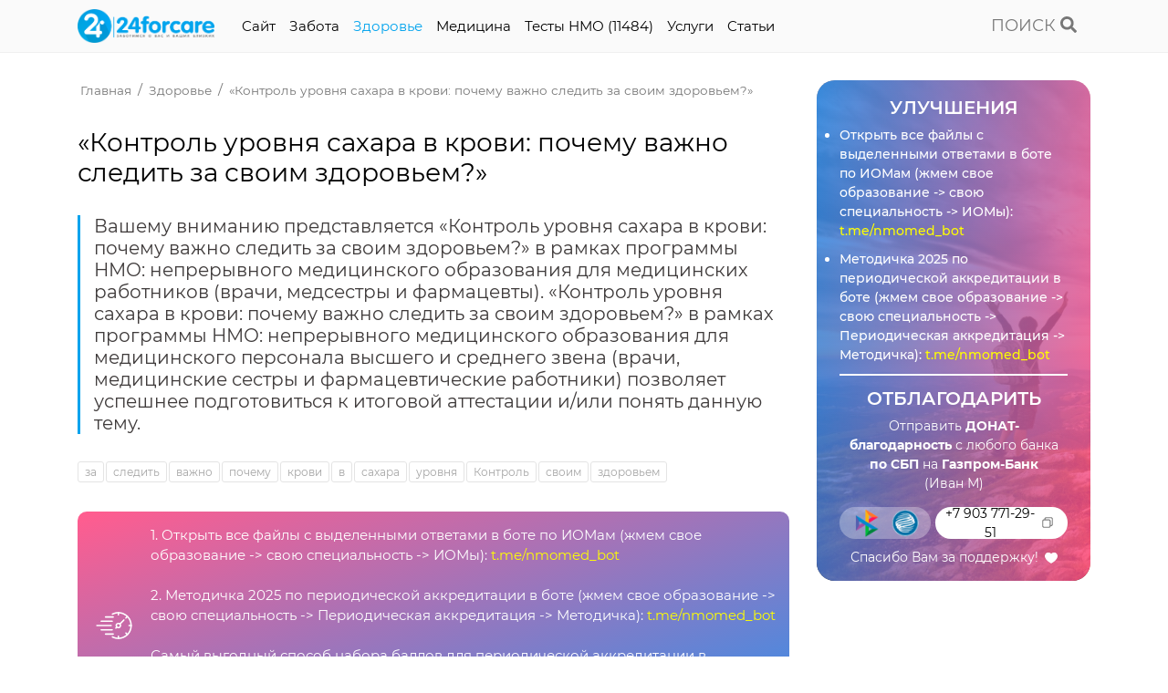

--- FILE ---
content_type: text/html; charset=UTF-8
request_url: https://24forcare.com/zdorove/kontrol-urovnya-saxara-v-krovi-pochemu-vazhno-sledit-za-svoim-zdorovem/
body_size: 123101
content:
<!DOCTYPE html>
<html lang="ru-RU">
<head>
                
    <meta charset="UTF-8">
    <meta http-equiv="x-ua-compatible" content="ie=edge">
    <meta name="viewport" content="width=device-width, initial-scale=1, maximum-scale=1,shrink-to-fit=no">
    
    <title>«Контроль уровня сахара в крови: почему важно следить за своим здоровьем?» | Тесты НМО с ответами</title>
    <meta name="description" content="Вашему вниманию представляется «Контроль уровня сахара в крови: почему важно следить за своим здоровьем?» в рамках программы НМО: непрерывного медицинского образования для медицинских работников (врачи, медсестры и фармацевты).
«Контроль уровня сахара в крови: почему важно следить за своим здоровьем?» в рамках программы НМО: непрерывного медицинского образования для медицинского персонала высшего и среднего звена (врачи, медицинские сестры и фармацевтические работники) позволяет успешнее подготовиться к итоговой аттестации и/или понять данную тему.">
    <meta name="keywords" content="">
    <meta name="robots" content="index,follow">
    
    <meta name="csrf-token" content="1a8937b8eab82b084cbb8462df65f7a7">
    
    <meta name="yandex-verification" content="9ba68015963a7dfe" />
	<meta name="baidu-site-verification" content="code-pf99bfJxkl" />
	<meta name="msvalidate.01" content="BBF31D3C7007428569547853BE020F0E" />
	<meta name="p:domain_verify" content="c7c0c8bd4abb265da73cf8d1d5eebad5"/>
	<meta name='wmail-verification' content='33dfc95650accb7441ef340f901166e9' />
	<link rel="icon" href="favicon.ico">
	<link rel="shortcut icon" href="favicon.ico">
    
    <link rel="alternate" href="https://24forcare.com/zdorove/kontrol-urovnya-saxara-v-krovi-pochemu-vazhno-sledit-za-svoim-zdorovem/" hreflang="x-default"/><link rel="alternate" href="https://24forcare.com/zdorove/kontrol-urovnya-saxara-v-krovi-pochemu-vazhno-sledit-za-svoim-zdorovem/" hreflang="ru"/>    
    <!-- https://realfavicongenerator.net/ -->
    
    
    <!-- Facebook Open Graph -->
    <meta property="og:url" content="https://24forcare.com/zdorove/kontrol-urovnya-saxara-v-krovi-pochemu-vazhno-sledit-za-svoim-zdorovem/">
    <meta property="og:type" content="website">
    <meta property="og:title" content="«Контроль уровня сахара в крови: почему важно следить за своим здоровьем?»">
    <meta property="og:image" content="assets/styles/img/og.jpg">
    <meta property="og:description" content="Вашему вниманию представляется «Контроль уровня сахара в крови: почему важно следить за своим здоровьем?» в рамках программы НМО: непрерывного медицинского образования для медицинских работников (врачи, медсестры и фармацевты).
«Контроль уровня сахара в крови: почему важно следить за своим здоровьем?» в рамках программы НМО: непрерывного медицинского образования для медицинского персонала высшего и среднего звена (врачи, медицинские сестры и фармацевтические работники) позволяет успешнее подготовиться к итоговой аттестации и/или понять данную тему.">
    <meta property="og:site_name" content="Тесты НМО с ответами">
    
    <!-- Twitter Card -->
    <meta name="twitter:card" content="summary">
    <meta name="twitter:site" content="@site_account">
    <meta name="twitter:creator" content="@individual_account">
    <meta name="twitter:url" content="https://24forcare.com/zdorove/kontrol-urovnya-saxara-v-krovi-pochemu-vazhno-sledit-za-svoim-zdorovem/">
    <meta name="twitter:title" content="«Контроль уровня сахара в крови: почему важно следить за своим здоровьем?»">
    <meta name="twitter:description" content="Вашему вниманию представляется «Контроль уровня сахара в крови: почему важно следить за своим здоровьем?» в рамках программы НМО: непрерывного медицинского образования для медицинских работников (врачи, медсестры и фармацевты).
«Контроль уровня сахара в крови: почему важно следить за своим здоровьем?» в рамках программы НМО: непрерывного медицинского образования для медицинского персонала высшего и среднего звена (врачи, медицинские сестры и фармацевтические работники) позволяет успешнее подготовиться к итоговой аттестации и/или понять данную тему.">
    <meta name="twitter:image" content="assets/styles/img/og.jpg">
    
    <!-- Schema.org -->
    <meta itemprop="name" content="«Контроль уровня сахара в крови: почему важно следить за своим здоровьем?»">
    <meta itemprop="description" content="Вашему вниманию представляется «Контроль уровня сахара в крови: почему важно следить за своим здоровьем?» в рамках программы НМО: непрерывного медицинского образования для медицинских работников (врачи, медсестры и фармацевты).
«Контроль уровня сахара в крови: почему важно следить за своим здоровьем?» в рамках программы НМО: непрерывного медицинского образования для медицинского персонала высшего и среднего звена (врачи, медицинские сестры и фармацевтические работники) позволяет успешнее подготовиться к итоговой аттестации и/или понять данную тему.">
    <meta itemprop="image" content="assets/styles/img/og.jpg">
    
    <!-- dns-prefetch -->
    <link href='//fonts.googleapis.com' rel='dns-prefetch'>
    <link href='//ajax.googleapis.com' rel='dns-prefetch'>
    <link href='//cdn.jsdelivr.net' rel='dns-prefetch'>
    <link href='//cdn.polyfill.io' rel='dns-prefetch'>
    <link href='//cdnjs.cloudflare.com' rel='dns-prefetch'>
    <link href='//unpkg.com/' rel='dns-prefetch'>
    
    <!-- preconnect -->
    <link href="https://fonts.gstatic.com" rel="preconnect" crossorigin>
    
    <script type="application/ld+json">
    {
       "@context": "http://schema.org",
       "@type": "Organization",
       "url": "https://24forcare.com/zdorove/kontrol-urovnya-saxara-v-krovi-pochemu-vazhno-sledit-za-svoim-zdorovem/",
       "logo": ""
    }
    </script>
    
    <script type="application/ld+json">
{
  "@context": "https://schema.org",
  "@type": "BreadcrumbList",
  "itemListElement": [{
        "@type": "ListItem",
        "position": 1,
        "name": "Главная",
        "item": "https://24forcare.com/"
    },{
        "@type": "ListItem",
        "position": 2,
        "name": "Здоровье",
        "item": "https://24forcare.com/zdorove/"
    },{
        "@type": "ListItem",
        "position": 3,
        "name": "«Контроль уровня сахара в крови: почему важно следить за своим здоровьем?»",
        "item": "https://24forcare.com/zdorove/kontrol-urovnya-saxara-v-krovi-pochemu-vazhno-sledit-za-svoim-zdorovem/"
    }]
}
</script>    
    <base href="https://24forcare.com/" />

        
    <script src="https://cdn.adfinity.pro/code/24forcare.com/adfinity.js" charset="utf-8" async></script>
    <!-- <script   src="https://s3.wi-fi.ru/mtt/configs/sites/24forcare.js" async nocache></script> -->
    <!-- <script async src="https://pagead2.googlesyndication.com/pagead/js/adsbygoogle.js?client=ca-pub-7426844697713322"
     crossorigin="anonymous"></script> -->
     
     <!-- Yandex.RTB -->
    <!-- <script>window.yaContextCb=window.yaContextCb||[]</script> -->
    <!-- <script src="https://yandex.ru/ads/system/context.js" async></script> -->
    
    <script src="https://cdn.onesignal.com/sdks/OneSignalSDK.js" async=""></script>
    <script>
      window.OneSignal = window.OneSignal || [];
      OneSignal.push(function() {
        OneSignal.init({
          appId: "ab952e6f-b4df-45d3-9872-3f16ce0b91b1",
        });
      });
    </script>
<link rel="stylesheet" href="/assets/libs/bootstrap/bootstrap.4.3.1.min.css" media="print" onload="this.media='all'">
<link rel="preload" href="/assets/libs/bootstrap/bootstrap.4.3.1.min.js" as="script"><script src="/assets/libs/bootstrap/bootstrap.4.3.1.min.js"></script>
<link rel="preload" href="//ajax.googleapis.com/ajax/libs/jquery/3.4.1/jquery.min.js" as="script"><script src="//ajax.googleapis.com/ajax/libs/jquery/3.4.1/jquery.min.js"></script>
<link rel="preload" href="/assets/components/minifyx/cache/lazySizes_2061245553.min.js" as="script"><script src="/assets/components/minifyx/cache/lazySizes_2061245553.min.js"></script>
<link rel="preload" href="/assets/libs/fontawesome/fontawesome.5.4.2.min.js" as="script"><script src="/assets/libs/fontawesome/fontawesome.5.4.2.min.js"></script>
<link rel="preload" href="/assets/components/minifyx/cache/scripts_9e063f63d3.min.js" as="script"><script src="/assets/components/minifyx/cache/scripts_9e063f63d3.min.js"></script>
<link rel="stylesheet" href="/assets/components/minifyx/cache/styles_1fa9ae0f26.min.css" media="print" onload="this.media='all'">
<link rel="stylesheet" href="/assets/components/msearch2/css/web/default.css" type="text/css" />

	<script  >
		if (typeof mse2Config == "undefined") {mse2Config = {"cssUrl":"\/assets\/components\/msearch2\/css\/web\/","jsUrl":"\/assets\/components\/msearch2\/js\/web\/","actionUrl":"\/assets\/components\/msearch2\/action.php"};}
		if (typeof mse2FormConfig == "undefined") {mse2FormConfig = {};}
		mse2FormConfig["835d9d00396506070473c4e8a6de7a2b222b25a4"] = {"autocomplete":"results","queryVar":"query","minQuery":2,"pageId":19665};
	</script>
</head><body style="user-select: none; -webkit-user-select: none; -moz-user-select: none; -ms-user-select: none;">
    
    <header>
    <div class="container">
        <div class="row">
            <div class="col-12 col-md-10 d-flex">
                <a class="logo" href="https://24forcare.com/">
                    <img src="[data-uri]" alt="Тесты НМО с ответами" title="Тесты НМО с ответами" width="150px" height="37px" />
                </a>
                
                
                
                <div class="menu">
                    <div class="icon-menu">
                        <span></span>
                        <span></span>
                    </div>
                    <nav>
                      <ul class=""><li class="first"><a href="sample-page/" >Cайт</a></li><li><a href="zabota/" >Забота</a></li><li class="active"><a href="zdorove/" >Здоровье</a></li><li><a href="medicina/" >Медицина</a></li><li><a href="testyi-nmo/" >Тесты НМО (11484)</a></li><li><a href="uslugi/" >Услуги</a></li><li class="last"><a href="karta-sajta/" >Cтатьи</a></li></ul>                      
                      <div class="d-block d-md-none mt-3">
                          <div class='adfinity_block_001'></div>                      </div>
                    </nav>
                </div>
            </div>
            
            <div class="col-12 col-md-2 d-flex align-items-center align-self-center justify-content-end">
                <a class="search" href="javascript:void(0)"><span>ПОИСК</span> <icon class="fa fa-search"></icon></a>
                <div class="search-form">
                    <div class="search-form-conteiner">
                        <div class="container">
                            <form data-key="835d9d00396506070473c4e8a6de7a2b222b25a4" action="search/" method="get" class="msearch2 row" id="mse2_form">
    <div class="col-9 col-md-10">
        <input id="search" type="text" name="query" value="" placeholder="Название статьи или вопроса..." autofocus/>
    </div>
    <div class="col-3 col-md-2 d-flex align-items-center align-self-center justify-content-center">
        <button type="submit"><icon class="fa fa-search"></icon></button>
        <a class="search-close" href="javascript:void(0)"><icon class="icon-close"></icon></a>
    </div>
</form>
                            
                        </div>
                    </div>
                </div>
            </div>
        </div>
    </div>
</header>    
    <div class="container">
        <div class='adfinity_block_001'></div>

<!-- 24forcare.com:A_Content_1_g -->
<ins class="adsbygoogle"
     style="display:block"
     data-ad-client="ca-pub-7426844697713322"
     data-ad-slot="4908385436"
     data-ad-format="auto"
     data-full-width-responsive="true"></ins>
<script>
     (adsbygoogle = window.adsbygoogle  []).push({});
</script>    </div>
    
    <section class="content">
        <div class="container">
            <div class="row">
                <div class="col-md mw-820">
                    <ul itemscope itemtype="http://schema.org/BreadcrumbList" id="breadcrumbs"><li>
            <span itemprop="itemListElement" itemscope itemtype="http://schema.org/ListItem">
                <a title="Главная" itemprop="item" href="/">
                    <span itemprop="name">Главная</span>
                    <meta itemprop="position" content="1">
                </a>
            </span>
        </li>
<li>
            <span itemprop="itemListElement" itemscope itemtype="http://schema.org/ListItem">
                <a title="Здоровье" itemprop="item" href="zdorove/">
                    <span itemprop="name">Здоровье</span>
                    <meta itemprop="position" content="2">
                </a>
            </span>
        </li>
<li>
            <span itemprop="itemListElement" itemscope itemtype="http://schema.org/ListItem">
                <a title="«Контроль уровня сахара в крови: почему важно следить за своим здоровьем?»" itemprop="item" href="zdorove/kontrol-urovnya-saxara-v-krovi-pochemu-vazhno-sledit-za-svoim-zdorovem/">
                    <span itemprop="name">«Контроль уровня сахара в крови: почему важно следить за своим здоровьем?»</span>
                    <meta itemprop="position" content="3">
                </a>
            </span>
        </li></ul>                    
                    
                    
                    <h1 class="mt-2">«Контроль уровня сахара в крови: почему важно следить за своим здоровьем?»</h1>
                    
                    <h5 class="desc">
                        Вашему вниманию представляется «Контроль уровня сахара в крови: почему важно следить за своим здоровьем?» в рамках программы НМО: непрерывного медицинского образования для медицинских работников (врачи, медсестры и фармацевты).
«Контроль уровня сахара в крови: почему важно следить за своим здоровьем?» в рамках программы НМО: непрерывного медицинского образования для медицинского персонала высшего и среднего звена (врачи, медицинские сестры и фармацевтические работники) позволяет успешнее подготовиться к итоговой аттестации и/или понять данную тему.                    </h5>
                    
                    <ul class="tags">
                        <li><a class="tl-tag" href="tags/за/">за</a></li><li><a class="tl-tag" href="tags/следить/">следить</a></li><li><a class="tl-tag" href="tags/важно/">важно</a></li><li><a class="tl-tag" href="tags/почему/">почему</a></li><li><a class="tl-tag" href="tags/крови/">крови</a></li><li><a class="tl-tag" href="tags/в/">в</a></li><li><a class="tl-tag" href="tags/сахара/">сахара</a></li><li><a class="tl-tag" href="tags/уровня/">уровня</a></li><li><a class="tl-tag" href="tags/Контроль/">Контроль</a></li><li><a class="tl-tag" href="tags/своим/">своим</a></li><li><a class="tl-tag" href="tags/здоровьем/">здоровьем</a></li>                    </ul>
                    
                    <div style="display: flex; align-items: center; align-self: center;     background: -webkit-linear-gradient(341deg, #1f89ebee 0%, #ff5187ee 98.75%);
    background: -moz-linear-gradient(341deg, #1f89ebee 0%, #ff5187ee 98.75%);
    background: -o-linear-gradient(341deg, #1f89ebee 0%, #ff5187ee 98.75%);
    background: linear-gradient(341deg, #1f89ebee 0%, #ff5187ee 98.75%); padding: 15px;border-radius: 10px;margin: 30px 0;">
                        <svg xmlns="http://www.w3.org/2000/svg" version="1.1" xmlns:xlink="http://www.w3.org/1999/xlink" xmlns:svgjs="http://svgjs.com/svgjs" width="50" height="50" x="0" y="0" viewBox="0 0 64 64" style="margin-right: 15px;" xml:space="preserve" class=""><g><path d="M29.351 39H14a1 1 0 1 1 0-2h15.351a1 1 0 1 1 0 2zM29.351 27H14a1 1 0 1 1 0-2h15.351a1 1 0 1 1 0 2zM28 33H8a1 1 0 1 1 0-2h20a1 1 0 1 1 0 2zM38 35.902c-1.987 0-4-1.34-4-3.902s2.013-3.902 4-3.902 4 1.34 4 3.902-2.013 3.902-4 3.902zm0-5.804c-.923 0-2 .498-2 1.902s1.077 1.902 2 1.902 2-.498 2-1.902-1.077-1.902-2-1.902z" fill="#ffffff" data-original="#ffffff" class=""></path><path d="M40.121 30.879a.999.999 0 0 1-.707-1.707l5.657-5.657a.999.999 0 1 1 1.414 1.414l-5.657 5.657a.997.997 0 0 1-.707.293zM34.465 36.536a.999.999 0 0 1-.707-1.707l1.414-1.415a.999.999 0 1 1 1.414 1.414l-1.414 1.415a.997.997 0 0 1-.707.293zM38 51a1 1 0 0 1-1-1v-3a1 1 0 1 1 2 0v3a1 1 0 0 1-1 1zM50.728 45.728a.997.997 0 0 1-.707-.293L47.9 43.313a.999.999 0 1 1 1.414-1.414l2.121 2.122a.999.999 0 0 1-.707 1.707zM48.606 22.394a.999.999 0 0 1-.707-1.707l2.121-2.122a.999.999 0 1 1 1.414 1.414l-2.121 2.122a.997.997 0 0 1-.707.293zM38 18a1 1 0 0 1-1-1v-3a1 1 0 1 1 2 0v3a1 1 0 0 1-1 1zM56 33h-3a1 1 0 1 1 0-2h3a1 1 0 1 1 0 2zM30.789 21H20a1 1 0 1 1 0-2h10.789a1 1 0 1 1 0 2zM30.789 45H20a1 1 0 1 1 0-2h10.789a1 1 0 1 1 0 2z" fill="#ffffff" data-original="#ffffff" class=""></path><path d="M37.938 50.981c-2.931 0-5.892-.675-8.642-2.092a1 1 0 1 1 .916-1.778c7.844 4.042 17.615 1.334 22.245-6.165 4.643-7.521 2.7-17.48-4.423-22.673-5.159-3.76-12.155-4.304-17.822-1.385a1 1 0 1 1-.916-1.778c6.333-3.264 14.149-2.657 19.916 1.546 7.962 5.804 10.135 16.935 4.946 25.34-3.551 5.754-9.81 8.985-16.22 8.985z" fill="#ffffff" data-original="#ffffff" class=""></path></g></svg>
                        
                        <span style="width: calc(100% - 65px); color: white;">
                            1. Открыть все файлы с выделенными ответами в боте по ИОМам (жмем свое образование -> свою специальность -> ИОМы): <a style="color: yellow;" href="//t.me/nmomed_bot" title="" target="_blank">t.me/nmomed_bot</a><br><br>
                            2. Методичка 2025 по периодической аккредитации в боте (жмем свое образование -> свою специальность -> Периодическая аккредитация -> Методичка): <a style="color: yellow;" href="//t.me/nmomed_bot" title="" target="_blank">t.me/nmomed_bot</a><br><br>
                            Самый выгодный способ набора баллов для периодической аккредитации в соответствии с приказом 709н:<br>
                            - 72 зет ДПП ПК + 72 зет ИОМов (ИОМы набирает сам медработник) - пункт 103, приказа 709н. Всего нужно 144 зет в сумме за 5 лет. Подробнее в методичке.</span>
                            </div>
                            
                        
                        
                        
                    <hr>
                    
                    <p><div class='adfinity_block_002'></div>

<script async src="https://pagead2.googlesyndication.com/pagead/js/adsbygoogle.js?client=ca-pub-7426844697713322"
     crossorigin="anonymous"></script>
<!-- 24forcare.com:A_Content_2_g -->
<ins class="adsbygoogle"
     style="display:block"
     data-ad-client="ca-pub-7426844697713322"
     data-ad-slot="8656058753"
     data-ad-format="auto"
     data-full-width-responsive="true"></ins>
<script>
     (adsbygoogle = window.adsbygoogle  []).push({});
</script></p>
<p>Контроль уровня сахара в крови является одним из ключевых аспектов здорового образа жизни для людей, которые страдают диабетом. Но это также играет важную роль для общего здоровья, даже если речь не о диабете.</p>
<p>Сахар присутствует во многих продуктах, которые мы ежедневно употребляем в пищу, таких как хлеб, макароны, конфеты и другие сладости. Когда мы употребляем пищу, наш организм разлагает ее на глюкозу, основной источник энергии для нашего тела. Эта глюкоза доставляется кровотоком во все ткани и органы, чтобы они могли функционировать правильно.</p>
<p>Но когда глюкозы больше, чем требуется организму, это может привести к повышенному уровню сахара в крови. Эта проблема может привести к различным осложнениям здоровья, таким как сердечно-сосудистые заболевания, патологии печени, нервных систем и почек.</p>
<p>Чтобы предотвратить подобные проблемы в будущем, рекомендуется следить за уровнем сахара в крови. Это становится особенно важным с возрастом и для лиц с риском развития сахарного диабета. Проверка уровня сахара в крови в домашних условиях может помочь убедиться, что ваш организм получает достаточно энергии, без вреда для вашего здоровья.</p>
<p>Помимо разовой проверки уровня сахара в крови именно регулярное слежение за его уровнем даст хороший результат улучшения здоровья в целом. Регулярная физическая активность, здоровое питание с употреблением меньшего количества продуктов, содержащих сильно концентрированные сахара и умеренный прием алкоголя - это все критерии, в которых прирост состояния здоровья будет разительный.</p>
<p><div class='adfinity_block_002'></div>

<script async src="https://pagead2.googlesyndication.com/pagead/js/adsbygoogle.js?client=ca-pub-7426844697713322"
     crossorigin="anonymous"></script>
<!-- 24forcare.com:A_Content_2_g -->
<ins class="adsbygoogle"
     style="display:block"
     data-ad-client="ca-pub-7426844697713322"
     data-ad-slot="8656058753"
     data-ad-format="auto"
     data-full-width-responsive="true"></ins>
<script>
     (adsbygoogle = window.adsbygoogle  []).push({});
</script></p>
<p>Контроль уровня сахара в крови и других показателей здоровья необходим для того, чтобы избежать негативных последствий. При этом необходимо не только регулярно проверять состояние своего здоровья, но и следить за требованиями широко известных экспертов в связи c этим вопросом. Это поможет сохранить здоровье, создать правильный образ жизни и получить максимальное удовольствие от жизни!</p>                    
                    <p>
                        <h3><tt>Если Вы уважаете наш труд и разделяете наши ценности (помощь медицинским работникам), если Вам хочется внести свой вклад в развитие нашего проекта, поддерживайте нас <b>донатами</b>: вносите свой посильный вклад в общее дело пожертвованиями и финансовой помощью. Чем больше у нас будет ресурсов, тем больше мы сделаем вместе для медицинских работников (Ваших коллег).</tt></h3>
                    </p>
                    
                    <hr>
                    
                    <div class="row">
    <div class="col-md">
        
        
        <!-- <div class="info-donat-bg info-donat-2 info-donat-2-update info-donat-2-page" style="display: flex; align-items: center; align-self: center; background-image:unset!important;">
            <div class="box box-one" style="color: white; border-bottom: unset!important;">
                <b style="font-size: 16.5px; line-height: 35px;">ЛУЧШАЯ ПОДДЕРЖКА в VK</b><br>
                <ul style="border-bottom: 2px solid transparent;
                           border-image: linear-gradient(to right, transparent 20%, white 20%, white 80%, transparent 80%);
                           border-image-slice: 1;
                           padding-bottom: 5px;
                           margin-bottom: 5px;">
                    <li style="padding-bottom:unset; width: 105%;">Полная база ИОМ-КР в pdf</li>
                    <li style="padding-bottom:unset;">Ежедневное обновление  <span class="spinner"></span></li>
                    <li style="padding-bottom:unset;">Все в одном месте и под рукой</li>
                </ul>
                <span style="font-family: Montserrat Medium">Вы не просто отправляете донат.</span><br>
                <span style="font-family: Montserrat Medium">Вы получаете доступ к закрытым материалам по цене доната</span><br>
                <span style="font-family: Montserrat Medium">Жмите на желтую ссылку</span>: <a style="color: yellow;" href="//vk.com/24forcare_com?source=description&amp;w=donut_payment-197087128" title="" target="_blank">vk.com/24forcare_com</a>
            </div>
        </div> -->
        
        <div class="info-donat-bg">
            <div class="info-donat-2">
                <div class="box box-one">
                    <div class="info-donat-2-title">Изменения / Улучшения</div>
                    <ul>
                        <li>Открыть все файлы с выделенными ответами в боте по ИОМам (жмем свое образование -> свою специальность -> ИОМы): <a style="color: yellow;" href="//t.me/nmomed_bot" title="" target="_blank">t.me/nmomed_bot</a></li>
                        <li>Методичка 2025 по периодической аккредитации в боте (жмем свое образование -> свою специальность -> Периодическая аккредитация -> Методичка): <a style="color: yellow;" href="//t.me/nmomed_bot" title="" target="_blank">t.me/nmomed_bot</a></li><!--<br>
                    Доступ выдается навсегда<br>
                    Нет рекламы и есть все файлы<br><br>
                    <i>Один раз купили - о проблемах забыли</i>-->
                        <!-- <li>Каждый тест кропотливо собираем вручную</li>
                        <li>ДЕЛАЕМ ВСЕ, чтобы сохранить Ваше время!</li> -->
                    </ul>
                </div>
                <!-- <div class="box box-two">
                    <div class="info-donat-2-title">Отблагодарить</div>
                    <p>
                        Отправьте ДОНАТ-благодарность с любого банка по 
                        <b>номеру карты</b> на 
                        <b>Тинькофф</b>
                    </p>
                    
                    <div class="btn-copy">2200700932864456</div>
                    
                    <img src="assets/styles/img/t-bank.png" alt="СБП" title="СБП" />
                    <div class="info-donta-thanks"><span>Спасибо Вам за поддержку!</span> <i class="icon-heart"></i></div>
                </div> -->
                <div class="box box-two"><div class="info-donat-2-title">Отблагодарить</div><p>Отправить <b>ДОНАТ-благодарность</b> с любого банка <b>по СБП</b> на <b>Газпром-Банк</b><br>(Иван М)</p><div class="info-donta-list"><div class="info-donta-list-block"><div class="btn-copy">+7 903 771-29-51</div><img src="assets/styles/img/gazprom-sbp.png" alt="Газпром" title="Газпром" /></div></div><div class="info-donta-thanks"><span>Спасибо Вам за поддержку!</span> <i class="icon-heart"></i></div></div>
            </div>
            <div class="info-donat-bg-70"></div>
            <div class="info-donat-bg-50"></div>
        </div>
    </div>
</div>

<script>
$(document).ready(function() {
  $('.btn-copy').click(function() {
    var content = $(this).text(); 
    var tempInput = $('<input>'); 
    $('body').append(tempInput); 
    tempInput.val(content).select(); 
    document.execCommand('copy'); 
    tempInput.remove(); 
  });
  
  $('.btn-copy').click(function() {
    var content = $(this).text();

    $(this).text('Скопировано!');
    
    var originalText = $(this);

    setTimeout(function() {
      originalText.text(content);
    }, 2000);
  });
});
</script>                    
                    <div class="neighbors d-flex justify-content-between"><span class="link-prev"><a href="zdorove/zabolevaniya-pishhevaritelnoj-sistemy-obshhaya-informaciya/" class="btn btn-light">&larr; Заболевания пищеварительной системы: общая информация</a></span><span class="link-up"><a href="zdorove/" class="btn btn-light">&uarr; Здоровье</a></span><span class="link-next"><a href="zdorove/chto-takoe-chikungunya/" class="btn btn-light">Что такое Чикунгунья? &rarr;</a></span></div>                </div>
                
                <div class="col-md mw-320">
                    <div class="sticky">
    
    
    <div class="info-donat-bg info-donat-bg-right">
        <!-- <div class="info-donat-bg info-donat-2 info-donat-2-update" style="display: flex; align-items: center; align-self: center; background-image:unset!important;">
            <div class="box box-one" style="color: white; border-bottom: unset!important;">
                <b style="font-size: 16.5px; line-height: 35px;">ЛУЧШАЯ ПОДДЕРЖКА в VK</b><br>
                <ul style="border-bottom: 2px solid transparent;
                           border-image: linear-gradient(to right, transparent 20%, white 20%, white 80%, transparent 80%);
                           border-image-slice: 1;
                           padding-bottom: 5px;
                           margin-bottom: 5px;">
                    <li style="padding-bottom:unset; width: 105%;">Вы не просто отправляете донат</li>
                    <li style="padding-bottom:unset; width: 105%;">Вы получаете доступ к закрытым материалам по цене доната</li>
                    <li style="padding-bottom:unset; width: 105%;">Полная база ИОМ-КР в pdf</li>
                    <li style="padding-bottom:unset;">Ежедневное обновление  <span class="spinner"></span></li>
                </ul>
                <span style="font-family: Montserrat Medium">Жмите на желтую ссылку</span>: <a style="color: yellow;" href="//vk.com/24forcare_com" title="" target="_blank">vk.com/24forcare_com</a>
            </div>
        </div>
        
        <style>
        @keyframes spin { to { transform: rotate(360deg); } }
        .spinner{
          display:inline-block;
          width:1em; height:1em;
          border:.15em solid currentColor;
          border-right-color:transparent;
          border-radius:50%;
          animation:spin 1.6s linear infinite;
          vertical-align:middle;
        }
        </style> -->
        
        
        <style>
            .info-donat-2-update {
                margin-bottom: 10px;
            }
            
            .info-donat-2-update::before {
                background: -webkit-linear-gradient(341deg, #1f89ebee 0%, #ff5187ee 98.75%)!important;
                background: -moz-linear-gradient(341deg, #1f89ebee 0%, #ff5187ee 98.75%)!important;
                background: -o-linear-gradient(341deg, #1f89ebee 0%, #ff5187ee 98.75%)!important;
                background: linear-gradient(341deg, #1f89ebee 0%, #ff5187ee 98.75%)!important;
            }
        </style>
        
        <div class="info-donat-2">
            <div class="box box-one">
                <div class="info-donat-2-title">Улучшения</div>
                <ul>
                    <li>Открыть все файлы с выделенными ответами в боте по ИОМам (жмем свое образование -> свою специальность -> ИОМы): <a style="color: yellow;" href="//t.me/nmomed_bot" title="" target="_blank">t.me/nmomed_bot</a></li>
                    <li>Методичка 2025 по периодической аккредитации в боте (жмем свое образование -> свою специальность -> Периодическая аккредитация -> Методичка): <a style="color: yellow;" href="//t.me/nmomed_bot" title="" target="_blank">t.me/nmomed_bot</a></li>
                    <!--Доступ выдается навсегда<br>
                    Нет рекламы и есть все файлы<br><br>
                    <i>Один раз купили - о проблемах забыли</i>-->
                </ul>
            </div>
            <!-- <div class="box box-two">
                <div class="info-donat-2-title">Отблагодарить</div>
                <p>
                    Отправьте ДОНАТ-благодарность с любого банка по 
                    <b>номеру карты</b> на 
                    <b>Тинькофф</b>
                </p>
                
                <div class="btn-copy">2200700932864456</div>
                
                <img src="assets/styles/img/t-bank.png" alt="СБП" title="СБП" />
                
                <div class="info-donta-thanks"><span>Спасибо Вам за поддержку!</span> <i class="icon-heart"></i></div>
            </div> -->
            <div class="box box-two"><div class="info-donat-2-title">Отблагодарить</div><p>Отправить <b>ДОНАТ-благодарность</b> с любого банка <b>по СБП</b> на <b>Газпром-Банк</b><br>(Иван М)</p><div class="info-donta-list"><div class="info-donta-list-block"><div class="btn-copy">+7 903 771-29-51</div><img src="assets/styles/img/gazprom-sbp.png" alt="Газпром" title="Газпром" /></div></div><div class="info-donta-thanks"><span>Спасибо Вам за поддержку!</span> <i class="icon-heart"></i></div></div>
        </div>
        
        
        <!--<div class="info-donat-bg-70"></div>-->
        <!--<div class="info-donat-bg-50"></div>-->
    </div>
        
    
</div>

                </div>
            </div>
        </div>
    </section>
    
    <div id="progress_line"></div>
    
    <div class="container">
        
    
    
    <div class="block-figure-3">
        <div class="figure-txt">
            <h3>НМО Тренажер в телеграм</h3>
            <p>Это <b>доступ к абсолютно всем тестам НМО</b> с ответами в один клик.</p>
          <p>Тесты в тренажере появляются сразу после их выхода на портале.<br/>Теперь ответы на тесты в одном месте и проходятся <b>в 10 раз быстрее</b>. </p>
          <p><b>Открыты все специальности</b>:</p>
          <ul style="padding-left: 30px; margin: 0;">
            <li>по среднему образованию (38 специальностей);</li>
            <li>по высшему образованию (106 специальностей).</li>
          </ul> 
          <p>Наслаждайтесь тренажером и советуйте коллегам.<br/>
            Ссылка на тренажер в телеграм: <a href="https://t.me/nmomed_bot" target="_blank">t.me/nmomed_bot</a></p>
        </div>    
        <div class="image-wrap">
            <div class="image-lay"></div>
            <div class="image">
                <div class="front" style="background-image: url(assets/styles/img/telegram-bot.jpeg)"></div>
                <div class="back">
                    <div class="inner">                    
                        <a href="https://t.me/nmomed_bot" title="" target="_blank">Открыть бот</a>
                    </div>
                </div>
            </div>    
        </div>    
    </div>
    
    
    <div class="row">
        <div class="col-lg-4">
            <div class="right-block">
                <a class="telegram" href="https://t.me/forcaremedicine" target="_blank" title="Написать автору в Telegram"><i class="fab fa-telegram"></i>Автор в Telegram</a>
                <div style="display: block;border: 1px dashed #0b69e0;border-radius: 4px;padding: 5px 10px;margin-top: 15px;">
                    <div class="right-block-title">
                        <div class="text-center">Написать на e-mail</div>
                    </div>
                    <div class="text-center">
                        <a href="mailto:kattymixed@gmail.com" target="_blank">kattymixed@gmail.com</a>
                    </div>
                </div>
            </div>
        </div>
        
        <div class="col-lg-4">
            <div class="right-block">
                <div class="text-center mb-2">ВАЖНЫЕ НОВОСТИ</div>
                <div class="right-block-title">
                    <a class="telegram" href="https://t.me/testynmosotvetami" target="_blank" title="Группа в Telegram"><i class="fab fa-telegram"></i> <span>Telegram-канал: подарки + бонусы</span></a>
                </div>
                <div class="right-block-title">
                    <a class="telegram" href="https://t.me/nmomed_bot" target="_blank" title="Группа в Telegram"><i class="fab fa-telegram"></i> <span>НМО Тренажер в Telegram</span></a>
                </div>
                <div class="right-block-title">
                    <a class="telegram" href="https://vk.com/24forcare_com" target="_blank" title="Группа VKontakte"><i class="fab fa-vk"></i> <span>Группа ВКонтакте</span></a>
                </div>
            </div>
        </div>
        
        <div class="col-lg-4">
            <div class="right-block orange-block">
                <div class="right-block-title">
                    <div class="text-center">ПОМОЩЬ ДЛЯ ВАС ⭐</div>
                    
                </div>
                <a href="https://t.me/forcaremedicine" style="display: block; color: #212529;border: 1px dashed;border-radius: 4px;padding: 5px 10px;margin-top: 15px;">
                    <center>-«Наберу <b>все баллы сразу</b>,<br>сделаю <b>периодическую<br>аккдредитацию</b> под ключ.<br>Помогу с <b>Категориями</b><br>и <b>любыми Тестами</b>».<br><i>Просто напишите автору</i>.</center>
                    
                    </a>
                    
                   
            </div>
        </div>
    </div>
    
    
</div>
<footer>
    <div class="container">
        <div class="row">
            <div class="col">
                <div class="copy"><a href="/dogovor-ofertyi/">Оферта</a></div>
                <div class="copy"><a href="/politika-konfidenczialnosti/">Политика конфиденциальности</a></div>
            </div>
        </div>
        <hr>
        <div class="row">
            <div class="col">
                <div class="copy">&copy; 2026 Copyright:
                    <a href="https://24forcare.com/" title="Тесты НМО с ответами">Тесты НМО с ответами</a>.<br>Все права защищены.
                </div>
                
                
            </div>
        </div>
    </div>
</footer>



<div class="scroll_button scroll_top">
    <a href="#"><icon class="icon-up"></icon></a>
</div>
<div class="scroll_button scroll_bottom">
    <a href="#"><icon class="icon-up"></icon></a>
</div>

<div class="push-info">
    <div class="push-info-box">
        <div class="push-info-icon">
            <svg xmlns="http://www.w3.org/2000/svg" version="1.1" xmlns:xlink="http://www.w3.org/1999/xlink" width="36" height="36" x="0" y="0" viewBox="0 0 512 512" style="enable-background:new 0 0 512 512" xml:space="preserve" class=""><g><linearGradient id="a" x1="-1980.761" x2="-1980.761" y1="6242.157" y2="6241.649" gradientTransform="matrix(1000 0 0 -1000 1981017 6242157)" gradientUnits="userSpaceOnUse"><stop offset="0" stop-color="#2aabee"></stop><stop offset="1" stop-color="#229ed9"></stop></linearGradient><g fill-rule="evenodd" clip-rule="evenodd"><circle cx="256" cy="256" r="256" fill="url(#a)" opacity="1" data-original="url(#a)" class=""></circle><path fill="#ffffff" d="M115.88 253.298c74.629-32.515 124.394-53.951 149.293-64.307 71.094-29.57 85.867-34.707 95.495-34.877 2.118-.037 6.853.488 9.92 2.977 4.55 3.692 4.576 11.706 4.071 17.01-3.853 40.48-20.523 138.713-29.004 184.051-3.589 19.184-10.655 25.617-17.495 26.246-14.866 1.368-26.155-9.825-40.554-19.263-22.531-14.77-35.26-23.964-57.131-38.376-25.275-16.656-8.89-25.81 5.514-40.771 3.77-3.915 69.271-63.494 70.539-68.899.159-.676.306-3.196-1.191-4.526s-3.706-.876-5.3-.514c-2.26.513-38.254 24.304-107.982 71.372-10.217 7.016-19.471 10.434-27.762 10.255-9.141-.197-26.723-5.168-39.794-9.417-16.032-5.211-28.774-7.967-27.664-16.817.578-4.611 6.926-9.325 19.045-14.144z" opacity="1" data-original="#ffffff" class=""></path></g></g></svg>
            <svg hidden xmlns="http://www.w3.org/2000/svg" version="1.1" xmlns:xlink="http://www.w3.org/1999/xlink" width="36" height="36" x="0" y="0" viewBox="0 0 512.002 512.002" style="enable-background:new 0 0 512 512" xml:space="preserve" class=""><g><linearGradient id="a" x1=".005" x2="511.997" y1="256.001" y2="256.001" gradientUnits="userSpaceOnUse"><stop offset="0" stop-color="#87f1fc"></stop><stop offset=".256" stop-color="#7fd4fb"></stop><stop offset=".529" stop-color="#78bcfb"></stop><stop offset=".784" stop-color="#74aefa"></stop><stop offset="1" stop-color="#73a9fa"></stop></linearGradient><path fill="url(#a)" d="M499.084 12.918c-11.756-11.761-28.885-15.88-44.702-10.747L30.446 139.764C13.822 145.16 2.27 159.303.298 176.675c-1.972 17.375 6.118 33.751 21.114 42.736a20.037 20.037 0 0 0 3.479 1.653l126.942 45.9.124 136.891c.017 17.973 10.866 33.756 27.642 40.207a42.873 42.873 0 0 0 47.461-11.321l.08-.089 43.912-49.137 73.719 107.632c8.99 14.669 25.516 22.525 42.333 20.555 17.372-1.957 31.521-13.504 36.928-30.134a20.02 20.02 0 0 0 .582-2.217l13.459-66.511c2.19-10.826-4.81-21.379-15.636-23.569-10.826-2.193-21.379 4.81-23.569 15.636l-13.146 64.96c-.603 1.222-1.642 1.923-3.097 2.087-1.691.186-3.007-.458-3.886-1.93a20.179 20.179 0 0 0-.666-1.041l-81.67-119.238L413.614 132.48a20.001 20.001 0 0 0-27.621-26.805L169.692 230.887 41.029 184.365c-.802-.824-1.133-1.889-.986-3.179.194-1.71 1.12-2.846 2.751-3.375L466.73 40.218c1.549-.5 2.914-.172 4.063.979 1.16 1.16 1.49 2.541.982 4.104a20.003 20.003 0 0 0-.582 2.216l-52.641 260.125c-2.191 10.826 4.81 21.379 15.636 23.569 10.82 2.196 21.378-4.809 23.569-15.636L510.204 56.41c4.535-15.476.335-32.031-11.12-43.492zM344.841 175.716l-88.752 164.516-58.726 65.713c-.447.493-1.453 1.535-3.403.784-1.999-.77-2-2.271-2.001-2.911l-.126-139.529z" opacity="1" data-original="url(#a)" class=""></path></g></svg>
        </div>
        <div class="push-info-content">
            <div class="push-info-title">Канал в телеграм</div>
            <div class="push-info-text">
                КЛИНИЧКИ, НАБОР БАЛЛОВ, КАТЕГОРИИ, ПЕРИОДИЧКА И РОЗЫГРЫШИ
            </div>
            <a class="push-info-btn d-flex d-md-none" href="https://t.me/testynmosotvetami" target="_blank" title="">Подписаться</a>
        </div>
        <a class="push-info-btn d-none d-md-flex" href="https://t.me/testynmosotvetami" target="_blank" title="">Подписаться</a>
        <button class="close push-info-close"><i class="icon-close"></i></button>
    </div>
</div>

<style>
    @media (max-width: 767px) {
        .scroll_button icon {
            width: 48px;
            height: 48px;
            right: 12px;
            bottom: 40px;
        }
    }
</style>



<script src="https://cdnjs.cloudflare.com/ajax/libs/jquery-cookie/1.4.1/jquery.cookie.min.js" integrity="sha512-3j3VU6WC5rPQB4Ld1jnLV7Kd5xr+cq9avvhwqzbH/taCRNURoeEpoPBK9pDyeukwSxwRPJ8fDgvYXd6SkaZ2TA==" crossorigin="anonymous" referrerpolicy="no-referrer"></script>
<script   async>
    if (!sessionStorage.getItem('startTime')) {
      sessionStorage.setItem('startTime', Date.now());
    }
    
    const enterTime = sessionStorage.getItem('startTime');
    
    const showPopup = () => {
      let currentTime = Date.now();
      let spentTime = (currentTime - enterTime) / 1000;
      
      if (spentTime >= 90) {
        clearInterval(timer);
        
        if (!$.cookie('pushInfo')) {
            $('.push-info').show();
            
            $('.push-info-close').click(function(){
                $('.push-info').hide();
            });
            $('.push-info-btn').click(function(){
                $('.push-info').hide();
                $.cookie('pushInfo', true, { expires: 30, path: '/', });
            });
        }
      }
      
      if (spentTime >= 150) {
        clearInterval(timer);
        
        if (!$.cookie('pushInfo')) {
            $('.push-info').show();
            
            $('.push-info-close').click(function(){
                $('.push-info').hide();
                $.cookie('pushInfo', true, { expires: 30, path: '/', });
            });
            $('.push-info-btn').click(function(){
                $('.push-info').hide();
                $.cookie('pushInfo', true, { expires: 30, path: '/', });
            });
        }
      }
    }
    
    const timer = setInterval(showPopup, 1000);

</script>    <script>
    setTimeout(function(){
    	location.reload();
    }, 600000); 
    
    function vibrate() {
      $('.push-info-btn').addClass('vibro');
      setTimeout(function() {
        $('.push-info-btn').removeClass('vibro');
        setTimeout(vibrate, 3000);
      }, 1000);
    }
    
    vibrate();
</script>

<script>
    $("#search").on('input', function() {
      let text = $("#search").val().toLowerCase();
      $(".ui-menu-item").each(function() {
        const $this = $(this);
        if ($this.text().toLowerCase().indexOf(text) === -1) {
          $this.removeClass('shot');
        } else {
          $this.addClass('shot');
        }
      });
    });
    
    $('.msearch2 button').click(function(){
      $('.shot').click();
    });
</script>

<script>
    
    
    
</script>

<style>
    
    -moz-user-select: none;
    -webkit-user-select: none;
    -ms-user-select: none;
    -o-user-select: none;
    user-select: none;
</style>

<script>
    $('.icon-menu').click(function(){
        $('.menu').toggleClass('open');
        $('body').toggleClass('modal-open');
    });
    
    $('.search').click(function(){
        $('.search-form').addClass('open');
        
        setTimeout(function() { 
        
            $('#search').focus();
            $("#search").attr('autofocus', 'true');
            
        }, 100);
    });
    $('.search-close').click(function(){
        $('.search-form').removeClass('open');
    });
    
    
    $(window).scroll(function(){
        var $procent_scroll = (($(window).scrollTop() / ($(document).height() - $(window).height())) * 100);
        
        if ($procent_scroll >= 50 && $procent_scroll <= 98) {
            $('.scroll_top').addClass('view');
        } else {
            $('.scroll_top').removeClass('view');
        }
        if ($procent_scroll <= 50 && $procent_scroll >= 2) {
            $('.scroll_bottom').addClass('view');
        } else {
            $('.scroll_bottom').removeClass('view');
        }

        
    });
    
    
    
    $(function(){
    	$('.scroll_top').click(function(){
    		$('html, body').animate({ scrollTop: 0 }, 600);
    		return false;
    	});
    	
    	$('.scroll_bottom').click(function(){
    		$('html, body').animate({ scrollTop: $(document).height() - $(window).height() }, 600);
    		return false;
    	});
    });
    
    
    

    
    
    var line = document.getElementById('progress_line');
    window.addEventListener('scroll', progressBar);
           
    function progressBar(e) {
       var windowScroll = document.body.scrollTop || 
       document.documentElement.scrollTop;
       var windowHeight = document.documentElement.scrollHeight - 
       document.documentElement.clientHeight; 
       var width_progress_line = windowScroll / windowHeight * 100;
       line.style.width = width_progress_line + '%';
    }

    
	var counter     = 1;
	var NumberOfPics    = 4 + 1; 
	var speed			= 3500; 
	var nodeFavicon     = document.getElementsByTagName("link");

	function animateFavicon() {
	     
		for (var i = 0; i < nodeFavicon.length; i++)
		{
			if( (nodeFavicon[i].getAttribute("rel") == "icon") || (nodeFavicon[i].getAttribute("rel") == "shortcut icon"))
			{
				nodeFavicon[i].setAttribute("href", "favicon-" + counter + ".ico");
			}
		}
	 if (counter < NumberOfPics) {
	  setTimeout(animateFavicon, speed);
	  counter++;
	  if (counter == NumberOfPics) { counter = 1; }
	 }
	}

	animateFavicon();
    
    
    (async () => {
        if ('loading' in HTMLImageElement.prototype) {
            const images = document.querySelectorAll("img.lazyload");
            images.forEach(img => {
                img.src = img.dataset.src;
            });
        } else {
            
            const lazySizesLib = await import('/assets/libs/lazysizes/lazysizes.min.js');
            
            lazySizes.init(); 
        }
    })();
</script>

<!-- Yandex.Metrika counter -->
<script   >
   (function(m,e,t,r,i,k,a){ m[i]=m[i]||function(){ (m[i].a=m[i].a||[]).push(arguments) };
   m[i].l=1*new Date();
   for (var j = 0; j < document.scripts.length; j++) { if (document.scripts[j].src === r) { return; } }
   k=e.createElement(t),a=e.getElementsByTagName(t)[0],k.async=1,k.src=r,a.parentNode.insertBefore(k,a) })
   (window, document, "script", "https://mc.yandex.ru/metrika/tag.js", "ym");

   ym(88717757, "init", {
        clickmap:true,
        trackLinks:true,
        accurateTrackBounce:true,
        webvisor:true
   });
</script>
<noscript><div><img src="https://mc.yandex.ru/watch/88717757" style="position:absolute; left:-9999px;" alt="" /></div></noscript>
<!-- /Yandex.Metrika counter -->

<!-- Global site tag (gtag.js) - Google Analytics -->
<script async src="https://www.googletagmanager.com/gtag/js?id=UA-163361080-1"></script>
<script>
    window.dataLayer = window.dataLayer || [];
    
    function gtag() { dataLayer.push(arguments); }
    gtag('js', new Date());
    gtag('config', 'UA-163361080-1');
</script>
<!-- /Global site tag (gtag.js) - Google Analytics --><script   src="/assets/components/msearch2/js/web/default.js"></script>

	<script  >
		if ($("form.msearch2").length) {
			mSearch2.Form.initialize("form.msearch2");
		}
	</script>
</body>
</html>

--- FILE ---
content_type: text/html; charset=utf-8
request_url: https://www.google.com/recaptcha/api2/aframe
body_size: 261
content:
<!DOCTYPE HTML><html><head><meta http-equiv="content-type" content="text/html; charset=UTF-8"></head><body><script nonce="yLCULmVJxf4z8fNjX2EuiQ">/** Anti-fraud and anti-abuse applications only. See google.com/recaptcha */ try{var clients={'sodar':'https://pagead2.googlesyndication.com/pagead/sodar?'};window.addEventListener("message",function(a){try{if(a.source===window.parent){var b=JSON.parse(a.data);var c=clients[b['id']];if(c){var d=document.createElement('img');d.src=c+b['params']+'&rc='+(localStorage.getItem("rc::a")?sessionStorage.getItem("rc::b"):"");window.document.body.appendChild(d);sessionStorage.setItem("rc::e",parseInt(sessionStorage.getItem("rc::e")||0)+1);localStorage.setItem("rc::h",'1767851739852');}}}catch(b){}});window.parent.postMessage("_grecaptcha_ready", "*");}catch(b){}</script></body></html>

--- FILE ---
content_type: text/css
request_url: https://24forcare.com/assets/components/minifyx/cache/styles_1fa9ae0f26.min.css
body_size: 7706
content:
@font-face{font-family:"Montserrat";src:url("/assets/styles/fonts/montserrat/Montserrat-Regular.ttf") format("truetype");font-display:swap}@font-face{font-family:"Montserrat Medium";src:url("/assets/styles/fonts/montserrat/Montserrat-Medium.ttf") format("truetype");font-display:swap}@font-face{font-family:"Montserrat SemiBold";src:url("/assets/styles/fonts/montserrat/Montserrat-SemiBold.ttf") format("truetype");font-display:swap}@font-face{font-family:"Montserrat Bold";src:url("/assets/styles/fonts/montserrat/Montserrat-Bold.ttf") format("truetype");font-display:swap}.grecaptcha-badge{display:none !important;-webkit-box-shadow:none !important;-moz-box-shadow:none !important;box-shadow:none !important}.error_g-recaptcha-response{margin-left:-2px}.preloader{position:fixed;left:0;top:0;width:100%;height:100%;z-index:999999;display:flex;align-items:center;justify-content:center;background:#fff;transition:all .5s;opacity:1}.preloader-remove{opacity:0;z-index:-10}.preloader-5{display:block;position:relative;width:150px;height:150px;margin:30px auto;border-radius:50%;border:3px solid transparent;border-top-color:#00a3ed;animation:preloader-5-spin 2s linear infinite}.preloader-5:before{content:"";position:absolute;top:5px;left:5px;right:5px;bottom:5px;border-radius:50%;border:3px solid transparent;border-top-color:#87daff;animation:preloader-5-spin 3s linear infinite}.preloader-5:after{content:"";position:absolute;top:15px;left:15px;right:15px;bottom:15px;border-radius:50%;border:3px solid transparent;border-top-color:#edf9ff;animation:preloader-5-spin 1.5s linear infinite}@keyframes preloader-5-spin{0%{transform:rotate(0deg)}100%{transform:rotate(360deg)}}.sticky{position:sticky;position:-webkit-sticky;top:70px;margin-top:30px;margin-bottom:30px}selection,-moz-selection,-webkit-selection,-o-selection,::selection,::-webkit-selection{background-color:#00a3ed;color:#fff}input,textarea{background-color:#fafafa;border:1px solid #fafafa;-webkit-border-radius:3px;-moz-border-radius:3px;border-radius:3px;width:100%;color:#000;padding:10px;margin-bottom:20px;-webkit-box-shadow:none;box-shadow:none;-webkit-appearance:none;-webkit-transition:all .3s;-moz-transition:all .3s;-ms-transition:all .3s;-o-transition:all .3s;transition:all .3s}input:hover,textarea:hover{border-color:#00a3ed}.error{border:1px solid brown}input[type=number]::-webkit-inner-spin-button,input[type=number]::-webkit-outer-spin-button{-webkit-appearance:none;-moz-appearance:none;appearance:none;margin:0}input[type=number]{-moz-appearance:textfield}.count-field{display:flex;align-items:center;justify-content:center;background-color:#f1f1f1;font-size:16px;-webkit-border-radius:5px;-moz-border-radius:5px;border-radius:5px}.count-field .count-field-control{display:flex;align-items:center;align-self:center;justify-content:center;flex-basis:auto;flex-grow:1;vertical-align:middle;text-align:center;cursor:pointer}.count-field .count{border:none;width:30px;padding:0;margin:8px 0;text-align:center;-webkit-rtl-ordering:logical;cursor:text;box-sizing:border-box;text-rendering:auto;-webkit-appearance:textfield;-webkit-writing-mode:horizontal-tb !important}input[type=checkbox]{width:inherit;-webkit-appearance:none}input[type=checkbox]:checked+label:before{content:"✓";position:absolute;left:-25px}.radio-group{display:flex;width:100%}.radio-group input[type=radio]{position:absolute;visibility:hidden;display:none}.radio-group label{position:relative;background-color:#f2f2f2;-webkit-border-radius:5px;-moz-border-radius:5px;border-radius:5px;font-size:18px;line-height:120%;color:#000;display:block;width:100%;text-align:center;cursor:pointer;padding:10px;margin:0;margin-right:10px}@media (max-width:767px){.radio-group label{font-size:15px;padding:3px}}.radio-group label:last-child{margin-right:0}.radio-group input[type=radio]:checked+label{color:#000;background:#00a3ed}textarea:focus,input[type=text]:focus,input[type=password]:focus,input[type=datetime]:focus,input[type=datetime-local]:focus,input[type=date]:focus,input[type=month]:focus,input[type=time]:focus,input[type=week]:focus,input[type=number]:focus,input[type=email]:focus,input[type=url]:focus,input[type=search]:focus,input[type=tel]:focus,input[type=phone]:focus,input[type=color]:focus,.form-control:focus,.uneditable-input:focus{background-color:#f9f9f9;border-color:#00a3ed !important;outline:0 !important;-webkit-box-shadow:none !important;box-shadow:none !important}.form-control{height:45px;font-style:italic;background-color:#fafafa;border:1px solid #fafafa;border-radius:0;-moz-border-radius:0px;-webkit-border-radius:0px;-webkit-box-shadow:none !important;box-shadow:none !important;-webkit-transition:all .5s;-moz-transition:all .5s;-ms-transition:all .5s;-o-transition:all .5s;transition:all .5s}button:focus,button.active:focus{border-color:none;outline:0 !important;-webkit-box-shadow:none;box-shadow:none}.icon-close{display:inline-block;width:30px;height:25px;background-image:url("/assets/styles/svg/close.svg");background-repeat:no-repeat;-webkit-background-size:100%;background-size:100%;background-position:center}.icon-donat{display:inline-block;width:100px;height:100px;background-image:url("/assets/styles/img/donation.png");background-repeat:no-repeat;-webkit-background-size:100%;background-size:100%;background-position:center}@media (max-width:767px){.icon-donat{display:flex;width:70px;height:70px;margin:auto}}.info-donat{background-color:rgba(255,236,166,.5);border:2px solid #ffa629;border-radius:7px;padding:20px;display:flex;align-items:center;align-self:center;justify-content:center;height:100%;margin-bottom:15px}.info-donat .info-donat-text{width:100%;text-align:justify;padding-left:20px}.info-donat .info-donat-text p{font-size:15px}.info-donat .info-donat-text p:last-child{margin-bottom:0}@media (max-width:767px){.info-donat{display:block}.info-donat .info-donat-text{padding-left:0;padding-top:20px}}.info-donat-bg{position:relative;margin-bottom:40px}.info-donat-bg .info-donat-2{position:relative;display:flex;align-content:center;align-self:center;-webkit-border-radius:20px;-moz-border-radius:20px;border-radius:20px;background-image:url("/assets/styles/img/donat-man.jpeg");-webkit-background-size:cover;background-size:cover;background-position:center;background-repeat:no-repeat;font-size:14px;color:#fff;padding:45px;z-index:1}@media (max-width:767px){.info-donat-bg .info-donat-2{display:block;background-position:left;padding:35px}}.info-donat-bg .info-donat-2:before{position:absolute;top:0;left:0;content:"";display:block;width:100%;height:100%;-webkit-border-radius:20px;-moz-border-radius:20px;border-radius:20px;background:-webkit-linear-gradient(99deg,#1f89eb 0%,#ff5187 98.75%);background:-moz-linear-gradient(99deg,#1f89eb 0%,#ff5187 98.75%);background:-o-linear-gradient(99deg,#1f89eb 0%,#ff5187 98.75%);background:linear-gradient(99deg,#1f89eb 0%,#ff5187 98.75%);opacity:.85;z-index:-1}.info-donat-bg .info-donat-2 p{font-size:14px}.info-donat-bg .info-donat-2 .box{text-align:center}.info-donat-bg .info-donat-2 .box.box-one{border-right:2px solid #fff;padding-right:30px}@media (max-width:767px){.info-donat-bg .info-donat-2 .box.box-one{border-right:0;padding-right:0;border-bottom:2px solid #fff;padding-bottom:15px}}.info-donat-bg .info-donat-2 .box.box-one ul{font-family:"Montserrat Medium";margin:0;margin-top:20px;padding:0;text-align:left}@media (max-width:767px){.info-donat-bg .info-donat-2 .box.box-one ul{margin-top:0}}.info-donat-bg .info-donat-2 .box.box-one ul li{padding-bottom:10px}.info-donat-bg .info-donat-2 .box.box-two{position:relative;padding-left:30px}@media (max-width:767px){.info-donat-bg .info-donat-2 .box.box-two{padding-top:15px;padding-left:0}}.info-donat-bg .info-donat-2 .box.box-two .btn-copy,.info-donat-bg .info-donat-2 .box.box-two a{position:relative;display:inline-flex;align-items:center;align-self:center;justify-content:center;min-width:220px;height:50px;font-size:16px;background-color:#fff;-webkit-border-radius:50px;-moz-border-radius:50px;border-radius:50px;color:#000;cursor:pointer;margin:10px 0 15px;-webkit-transition:all .3s;-moz-transition:all .3s;-ms-transition:all .3s;-o-transition:all .3s;transition:all .3s}.info-donat-bg .info-donat-2 .box.box-two .btn-copy:before,.info-donat-bg .info-donat-2 .box.box-two a:before{content:"";position:absolute;top:10px;right:20px;display:flex;align-items:center;align-self:center;justify-content:center;width:14px;height:14px;background-color:#000;opacity:.5;cursor:pointer;z-index:1;-webkit-mask-image:url("/assets/styles/svg/icon-copy.svg");-moz-mask-image:url("/assets/styles/svg/icon-copy.svg");-o-mask-image:url("/assets/styles/svg/icon-copy.svg");mask-image:url("/assets/styles/svg/icon-copy.svg");-webkit-mask-repeat:no-repeat;-moz-webkit-mask-repeat:no-repeat;-ms-webkit-mask-repeat:no-repeat;-o-webkit-mask-repeat:no-repeat;mask-repeat:no-repeat;-webkit-mask-size:100%;-moz-webkit-mask-size:100%;-ms-webkit-mask-size:100%;-o-webkit-mask-size:100%;webkit-mask-size:100%;-webkit-mask-position:center;-moz-webkit-mask-position:center;-ms-webkit-mask-position:center;-o-webkit-mask-position:center;mask-position:center;-webkit-transition:all .3s;-moz-transition:all .3s;-ms-transition:all .3s;-o-transition:all .3s;transition:all .3s}.info-donat-bg .info-donat-2 .box.box-two .btn-copy:hover,.info-donat-bg .info-donat-2 .box.box-two a:hover{background-color:#8b49f9;color:#fff}.info-donat-bg .info-donat-2 .box.box-two .btn-copy:hover:before,.info-donat-bg .info-donat-2 .box.box-two a:hover:before{background-color:#fff;opacity:1}.info-donat-bg .info-donat-2 .box.box-two img{height:35px;margin-bottom:35px;background-color:rgba(255,255,255,.3);border-radius:50px;padding:8px;min-height:45px;width:45%}.info-donat-bg .info-donat-2 .info-donat-2-title{font-family:Montserrat SemiBold;font-size:20px;padding:10px 0 20px;text-transform:uppercase}.info-donat-bg .info-donat-2 .info-donta-thanks{position:absolute;bottom:-30px;left:0;right:0;display:flex;align-items:center;align-self:center;justify-content:center}@media (max-width:767px){.info-donat-bg .info-donat-2 .info-donta-thanks{bottom:-20px}}.info-donat-bg .info-donat-2 .info-donta-thanks span{margin-right:7px}.info-donat-bg .info-donat-2 .info-donta-thanks .icon-heart{display:flex;align-items:center;align-self:center;justify-content:center;width:14px;height:14px;background-color:#fff;z-index:1;-webkit-mask-image:url("/assets/styles/svg/icon-heart.svg");-moz-mask-image:url("/assets/styles/svg/icon-heart.svg");-o-mask-image:url("/assets/styles/svg/icon-heart.svg");mask-image:url("/assets/styles/svg/icon-heart.svg");-webkit-mask-repeat:no-repeat;-moz-webkit-mask-repeat:no-repeat;-ms-webkit-mask-repeat:no-repeat;-o-webkit-mask-repeat:no-repeat;mask-repeat:no-repeat;-webkit-mask-size:100%;-moz-webkit-mask-size:100%;-ms-webkit-mask-size:100%;-o-webkit-mask-size:100%;webkit-mask-size:100%;-webkit-mask-position:center;-moz-webkit-mask-position:center;-ms-webkit-mask-position:center;-o-webkit-mask-position:center;mask-position:center;-webkit-transition:all .3s;-moz-transition:all .3s;-ms-transition:all .3s;-o-transition:all .3s;transition:all .3s}@media (max-width:991px){.info-donat-bg.info-donat-bg-right{display:none}}.info-donat-bg.info-donat-bg-right .info-donat-2{display:block;background-position:left;padding:35px}.info-donat-bg.info-donat-bg-right .info-donat-2 .box.box-one{border-right:0;padding-right:0;border-bottom:2px solid #fff;padding-bottom:15px}.info-donat-bg.info-donat-bg-right .info-donat-2 .box.box-one ul{margin-top:0}.info-donat-bg.info-donat-bg-right .info-donat-2 .box.box-two{padding-top:15px;padding-left:0}.info-donat-bg.info-donat-bg-right .info-donat-2 .info-donta-thanks{bottom:-20px}.info-donat-bg .info-donat-bg-70{position:absolute;top:15px;left:0;right:0;margin:auto;content:"";display:block;width:95%;height:100%;-webkit-border-radius:20px;-moz-border-radius:20px;border-radius:20px;background:-webkit-linear-gradient(99deg,#1f89eb 0%,#ff5187 98.75%);background:-moz-linear-gradient(99deg,#1f89eb 0%,#ff5187 98.75%);background:-o-linear-gradient(99deg,#1f89eb 0%,#ff5187 98.75%);background:linear-gradient(99deg,#1f89eb 0%,#ff5187 98.75%);opacity:.5;z-index:-1}.info-donat-bg .info-donat-bg-50{position:absolute;top:30px;left:0;right:0;margin:auto;content:"";display:block;width:90%;height:100%;-webkit-border-radius:20px;-moz-border-radius:20px;border-radius:20px;background:-webkit-linear-gradient(99deg,#1f89eb 0%,#ff5187 98.75%);background:-moz-linear-gradient(99deg,#1f89eb 0%,#ff5187 98.75%);background:-o-linear-gradient(99deg,#1f89eb 0%,#ff5187 98.75%);background:linear-gradient(99deg,#1f89eb 0%,#ff5187 98.75%);opacity:.3;z-index:-2}.icon-arrow-prev{display:flex;align-items:center;align-self:center;justify-content:center;width:16px;height:16px;background-color:#3e3a3a;-webkit-mask-image:url("/assets/styles/svg/icon-arrow-prev.svg");-moz-mask-image:url("/assets/styles/svg/icon-arrow-prev.svg");-o-mask-image:url("/assets/styles/svg/icon-arrow-prev.svg");mask-image:url("/assets/styles/svg/icon-arrow-prev.svg");-webkit-mask-repeat:no-repeat;-moz-webkit-mask-repeat:no-repeat;-ms-webkit-mask-repeat:no-repeat;-o-webkit-mask-repeat:no-repeat;mask-repeat:no-repeat;-webkit-mask-size:100%;-moz-webkit-mask-size:100%;-ms-webkit-mask-size:100%;-o-webkit-mask-size:100%;webkit-mask-size:100%;-webkit-mask-position:center;-moz-webkit-mask-position:center;-ms-webkit-mask-position:center;-o-webkit-mask-position:center;mask-position:center;-webkit-transition:all .3s;-moz-transition:all .3s;-ms-transition:all .3s;-o-transition:all .3s;transition:all .3s}.info-donat-2-page{position:relative;overflow:hidden;justify-content:center}.info-donat-2-page ul{border:0 solid transparent;border-bottom:2px solid transparent;border-image:linear-gradient(to right,transparent 1%,#fff 1%,#fff 99%,transparent 99%) 1 stretch !important}@media (min-width:990px){.info-donat-2-page{display:none !important}}.info-donat-2-page:before{content:"";position:absolute;inset:0;border-radius:20px;background:linear-gradient(99deg,#1f89eb 0%,#ff5187 99%);opacity:.85;z-index:0}.info-donat-2-page>*{position:relative;z-index:1;width:100%;text-align:center}.info-donat-2-page .box.box-one ul{display:block;text-align:left;list-style-position:inside;padding-left:0;width:fit-content;margin:auto}.icon-arrow-prev-2{display:flex;align-items:center;align-self:center;justify-content:center;width:16px;height:16px;background-color:#3e3a3a;-webkit-mask-image:url("/assets/styles/svg/icon-arrow-prev-2.svg");-moz-mask-image:url("/assets/styles/svg/icon-arrow-prev-2.svg");-o-mask-image:url("/assets/styles/svg/icon-arrow-prev-2.svg");mask-image:url("/assets/styles/svg/icon-arrow-prev-2.svg");-webkit-mask-repeat:no-repeat;-moz-webkit-mask-repeat:no-repeat;-ms-webkit-mask-repeat:no-repeat;-o-webkit-mask-repeat:no-repeat;mask-repeat:no-repeat;-webkit-mask-size:100%;-moz-webkit-mask-size:100%;-ms-webkit-mask-size:100%;-o-webkit-mask-size:100%;webkit-mask-size:100%;-webkit-mask-position:center;-moz-webkit-mask-position:center;-ms-webkit-mask-position:center;-o-webkit-mask-position:center;mask-position:center;-webkit-transition:all .3s;-moz-transition:all .3s;-ms-transition:all .3s;-o-transition:all .3s;transition:all .3s}.icon-arrow-next{display:flex;align-items:center;align-self:center;justify-content:center;width:16px;height:16px;background-color:#3e3a3a;-webkit-mask-image:url("/assets/styles/svg/icon-arrow-next.svg");-moz-mask-image:url("/assets/styles/svg/icon-arrow-next.svg");-o-mask-image:url("/assets/styles/svg/icon-arrow-next.svg");mask-image:url("/assets/styles/svg/icon-arrow-next.svg");-webkit-mask-repeat:no-repeat;-moz-webkit-mask-repeat:no-repeat;-ms-webkit-mask-repeat:no-repeat;-o-webkit-mask-repeat:no-repeat;mask-repeat:no-repeat;-webkit-mask-size:100%;-moz-webkit-mask-size:100%;-ms-webkit-mask-size:100%;-o-webkit-mask-size:100%;webkit-mask-size:100%;-webkit-mask-position:center;-moz-webkit-mask-position:center;-ms-webkit-mask-position:center;-o-webkit-mask-position:center;mask-position:center;-webkit-transition:all .3s;-moz-transition:all .3s;-ms-transition:all .3s;-o-transition:all .3s;transition:all .3s}.icon-arrow-next-2{display:flex;align-items:center;align-self:center;justify-content:center;width:16px;height:16px;background-color:#3e3a3a;-webkit-mask-image:url("/assets/styles/svg/icon-arrow-next-2.svg");-moz-mask-image:url("/assets/styles/svg/icon-arrow-next-2.svg");-o-mask-image:url("/assets/styles/svg/icon-arrow-next-2.svg");mask-image:url("/assets/styles/svg/icon-arrow-next-2.svg");-webkit-mask-repeat:no-repeat;-moz-webkit-mask-repeat:no-repeat;-ms-webkit-mask-repeat:no-repeat;-o-webkit-mask-repeat:no-repeat;mask-repeat:no-repeat;-webkit-mask-size:100%;-moz-webkit-mask-size:100%;-ms-webkit-mask-size:100%;-o-webkit-mask-size:100%;webkit-mask-size:100%;-webkit-mask-position:center;-moz-webkit-mask-position:center;-ms-webkit-mask-position:center;-o-webkit-mask-position:center;mask-position:center;-webkit-transition:all .3s;-moz-transition:all .3s;-ms-transition:all .3s;-o-transition:all .3s;transition:all .3s}.donat-link{position:relative;width:100%;min-height:220px;background-color:rgba(139,63,253,.5) !important;border:2px solid #9673d2 !important;color:#fff;padding:20px;margin:auto;margin-top:0 !important}.donat-link .right-block-title:nth-child(2){border:none}.donat-link a{display:block;background:#9254f0;border:2px solid #8355c7;border-radius:50px;font-size:15px;color:#fff;text-align:center;text-transform:uppercase;padding:10px 0;margin-bottom:7px;-webkit-transition:all .3s;-moz-transition:all .3s;-ms-transition:all .3s;-o-transition:all .3s;transition:all .3s}.donat-link a:last-child{margin-bottom:0}.donat-link a:hover{background-color:#5e28af;color:#fff;box-shadow:0 0px 10px 5px rgba(180,134,249,.35)}.donat-link .top{background:linear-gradient(90deg,#762bd9,#db7933,#ffeb3b,#762bd9);background-size:400%;border-color:transparent}.donat-link .top:before{content:"";position:absolute;top:-15px;right:-15px;bottom:-15px;left:-15px;z-index:-1;background:linear-gradient(90deg,#03a9f4,#f441a5,#ffeb3b,#03a9f4);background-size:400%;border-radius:40px;opacity:0;transition:.5s}.donat-link .top:hover{animation:animate 8s linear infinite}.donat-link .top:hover:before{filter:blur(20px);opacity:1;animation:animate 8s linear infinite}.donat-link .normal:hover{background:#5e28af;color:#fff;animation:shadow 1s infinite alternate}@keyframes animate{0%{background-position:0}100%{background-position:400%}}@keyframes shadow{from{box-shadow:0 0 25px 5px rgba(255,223,255,.6)}to{box-shadow:0 0 40px 15px rgba(255,223,255,.6)}}.modal-dialog{max-width:540px}.modal-dialog .modal-body{padding:20px}.modal-dialog .modal-body .success-form{display:none;text-align:center}.modal-dialog .modal-body .success-form .thanks-text{border-top:1px solid #ededed;color:#8491a5;text-align:center;padding:25px;margin-top:30px}.modal-dialog .modal-body .success-form .thanks-text .phone{font-size:170%;padding:15px 0}.modal-dialog .modal-body .success-form .social{margin-top:30px;margin-bottom:0;margin-right:0}.modal-dialog .modal-content .policy{font-size:80%;color:#777;margin:-15px 0 30px}@media (max-width:767px){.modal-open .icon-contact{visibility:visible;opacity:1}}.plr-0 [class*=col-]{padding-left:0 !important;padding-right:0 !important}.row.plr-0{margin-right:0;margin-left:0}.container-fluid{padding-left:30px;padding-right:30px}@media (max-width:767px){.container-fluid{padding-left:15px;padding-right:15px}}.mw-820{max-width:810px;width:100%}@media (max-width:767px){.mw-820{max-width:100%}}.mw-320{max-width:330px;width:100%}@media (max-width:767px){.mw-320{max-width:100%;margin-top:10px}}#vk_groups1{width:100%;max-width:290px;margin:auto}@media (max-width:767px){#vk_groups1{max-width:384px !important}}@media (max-width:375px){#vk_groups1{max-width:345px !important}}@media (max-width:320px){#vk_groups1{max-width:290px !important}}body{font-family:Montserrat;font-size:15px}.h1,h1{font-size:28px}@media (max-width:767px){.h1,h1{font-size:150%}}.h2,h2{font-size:22px}@media (max-width:767px){.h2,h2{font-size:130%}}.h3,h3{font-size:20px}@media (max-width:767px){.h3,h3{font-size:110%}}@media (max-width:767px){.h4,h4{font-size:100%}}@media (max-width:767px){.h5,h5{font-size:90%}}@media (max-width:767px){.h6,h6{font-size:85%}}.h1,.h2,.h3,.h4,.h5,.h6,h1,h2,h3,h4,h5,h6{font-weight:300;color:#000;margin:30px 0}@media (max-width:767px){.h1,.h2,.h3,.h4,.h5,.h6,h1,h2,h3,h4,h5,h6{margin:15px 0}}h3,.h3{margin:50px 0 15px}@media (max-width:767px){h3,.h3{margin:40px 0 15px}}.title{text-align:left;margin:70px 0 50px}@media (max-width:767px){.title{margin:40px 0 20px}}.title h1{text-align:left;margin:0 0 5px}.title-2{margin:10px 0 30px}.desc{border-left:3px solid #00a3ed;color:#3e3a3a;padding-left:15px}.link{font-family:Montserrat Medium;color:#777;text-transform:uppercase;-webkit-transition:all .3s;-moz-transition:all .3s;-ms-transition:all .3s;-o-transition:all .3s;transition:all .3s}@media (max-width:767px){.link{margin-bottom:20px}}.link:hover,.link:focus{color:#00a3ed}a{color:#0095ff;-webkit-transition:all .3s;-moz-transition:all .3s;-ms-transition:all .3s;-o-transition:all .3s;transition:all .3s}a:hover,a:focus{color:#001e33;text-decoration:none}p{font-size:16px}@media (max-width:767px){p{font-size:14px}}b,strong{font-family:Montserrat Bold}@media (max-width:767px){ul:not([class]) li a{font-size:13px}}button{position:relative;display:inline-block;background-color:#00a3ed;-webkit-border-radius:3px;-moz-border-radius:3px;border-radius:3px;border-color:transparent !important;min-width:230px;color:#fff;text-transform:uppercase;padding:10px 20px;-webkit-transition:all .4s;-moz-transition:all .4s;-ms-transition:all .4s;-o-transition:all .4s;transition:all .4s;z-index:1}button:hover,button:focus,button:active{background-color:#000;color:#fff}.button{display:inline-block;background-color:#00a3ed;-webkit-border-radius:3px;-moz-border-radius:3px;border-radius:3px;min-width:230px;color:#fff;text-align:center;text-transform:uppercase;padding:10px 20px;-webkit-transition:all .4s;-moz-transition:all .4s;-ms-transition:all .4s;-o-transition:all .4s;transition:all .4s}@media (max-width:767px){.button{width:100%}}.button:hover,.button:focus,.button:active{background-color:#000;color:#fff}.button.black-button{display:flex;align-items:center;align-self:center;justify-content:center;height:50px;padding:10px 30px;background-color:#000}@media (max-width:767px){.button.black-button{height:70px;margin-bottom:20px}}.button.black-button:hover,.button.black-button:focus,.button.black-button:active{background-color:#00a3ed}.button.black-button icon{margin-left:20px}.btn-border{background-color:transparent;border:1px solid #000 !important;color:#000}.btn-more{background-color:transparent;border:1px solid #00a3ed !important;color:#00a3ed;min-width:170px;font-size:90%;text-transform:inherit;padding:8px 15px;margin:30px auto !important}.btn-more:hover,.btn-more:focus{background-color:#00a3ed;color:#fff}.close{position:absolute;top:10px;right:10px;width:auto;min-width:auto;height:auto;padding:0;margin:0;color:#000;opacity:1}.close:hover{background-color:transparent}.dropdown .dropdown-toggle{color:#000;background-color:#f0f0f0;border-color:#f0f0f0;display:block;text-transform:uppercase;padding:10px 20px;margin-bottom:5px}.dropdown .dropdown-toggle:after{position:absolute;top:18px;right:10px}.dropdown .dropdown-menu{width:100%;border:1px solid #f0f0f0;-webkit-border-radius:0;-moz-border-radius:0;border-radius:0}.jGrowl-notification{width:auto}.jGrowl-notification .jGrowl-close{width:auto;min-width:auto;height:auto;min-height:auto;padding:0;margin:0;letter-spacing:0}hr{border-top:1px solid #c5c5c5;margin:30px 0}img{width:100%;object-fit:contain}pre{background-color:#e7effe;border:none;white-space:pre-wrap}.ui-front{z-index:1020 !important}#breadcrumbs{list-style:none;padding-left:0;margin-top:30px;margin-bottom:30px}@media (max-width:767px){#breadcrumbs{display:none}}#breadcrumbs li{display:inline-block;position:relative}#breadcrumbs li:after{content:" / ";display:inline-block;color:#777}#breadcrumbs li:last-child:after{display:none}#breadcrumbs li a{font-size:90%;color:#777;padding:0 3px;-webkit-transition:all .3s;-moz-transition:all .3s;-ms-transition:all .3s;-o-transition:all .3s;transition:all .3s}#breadcrumbs li a:hover,#breadcrumbs li a:focus{color:#000}.neighbors{display:flex;align-items:center;align-self:center;justify-content:space-between;margin-top:15px}@media (max-width:767px){.neighbors{flex-wrap:wrap}.neighbors span{display:block !important;width:100%;margin-bottom:5px}.neighbors span a{display:block;font-size:80%}.neighbors span:nth-child(1){order:2}.neighbors span:nth-child(2){order:1}.neighbors span:nth-child(3){order:3}}.date{font-size:90%;color:#3e3a3a;padding:10px 2px 0}.doc{background-color:#fafafa;padding:10px 15px;margin-bottom:5px;-webkit-transition:all .3s;-moz-transition:all .3s;-ms-transition:all .3s;-o-transition:all .3s;transition:all .3s}.doc:hover{background-color:#f3f4f6}.document{position:relative;bottom:0;-webkit-border-radius:3px;-moz-border-radius:3px;border-radius:3px;display:block;text-align:center;padding:15px;margin-bottom:30px;-webkit-transition:all .3s;-moz-transition:all .3s;-ms-transition:all .3s;-o-transition:all .3s;transition:all .3s}.document:hover{bottom:5px;border-color:transparent;-webkit-box-shadow:0 0 20px 0 rgba(0,0,0,.15);-moz-box-shadow:0 0 20px 0 rgba(0,0,0,.15);box-shadow:0 0 20px 0 rgba(0,0,0,.15)}.document img{height:170px;margin-bottom:20px}.document .document-name{color:#000;padding:0 0 10px}.fa-file-pdf{color:#ff4c4c;margin-right:12px}header{position:sticky;top:0;z-index:1020;background-color:#fafafa;border-bottom:1px solid #efefef;height:55px}@media (max-width:767px){header{display:flex;justify-content:center;align-items:center;padding:0;height:55px}}@media (max-width:767px){header .header-button{margin:10px auto 0}}header .search{font-size:18px;color:#777;text-align:right;padding:15px;-webkit-transition:all .3s;-moz-transition:all .3s;-ms-transition:all .3s;-o-transition:all .3s;transition:all .3s}header .search:hover,header .search:focus,header .search:active{color:#000}@media (max-width:767px){header .search{position:absolute;top:0;right:5px;height:50px;display:flex;align-items:center;padding:10px;z-index:20}header .search span{font-size:15px;margin-right:5px}}header .search-form{display:flex;visibility:hidden;opacity:0;z-index:22;-webkit-transition:all .3s;-moz-transition:all .3s;-ms-transition:all .3s;-o-transition:all .3s;transition:all .3s}header .search-form:before{content:"";display:block;background-color:rgba(0,0,0,.7);position:fixed;top:0;left:0;right:0;bottom:0;z-index:1;visibility:hidden;opacity:0}header .search-form .search-form-conteiner{position:fixed;top:-80px;left:0;right:0;align-items:center;vertical-align:middle;background-color:#fff;padding:10px 0;z-index:1;-webkit-transition:all .3s;-moz-transition:all .3s;-ms-transition:all .3s;-o-transition:all .3s;transition:all .3s}header .search-form.open{visibility:visible;opacity:1}header .search-form.open .search-form-conteiner{top:0}header .search-form.open:before{visibility:visible;opacity:1}header .search-form form{display:flex;align-items:center;align-self:center;justify-content:center}header .search-form form input{margin-bottom:0}header .search-form button,header .search-form .search-close{display:flex;align-items:center;align-self:center;justify-content:center;background-color:transparent;width:auto;min-width:auto;height:auto;font-size:120%;color:#000;padding:10px;margin:0 5px}@media (max-width:767px){header .search-form{height:50px}header .search-form button,header .search-form .search-close{padding:0}header .search-form input{margin:0}}header .header-social{display:none}@media (max-width:767px){header .header-social{position:absolute;top:14px;right:100px;display:block;z-index:21}header .header-social ul{margin:0;padding:0}header .header-social ul li a{font-size:16px;width:25px;height:25px}}.logo{display:flex;align-items:center;align-self:center;justify-content:center;width:150px;margin-right:30px}@media (max-width:767px){.logo{position:absolute;top:0;width:auto;height:50px;margin:auto;margin-right:0;z-index:1}.logo img{width:140px;margin:auto;margin-left:70%}}.menu{display:flex;align-items:center;align-self:center;justify-content:flex-start}@media (max-width:767px){.menu{display:block}}nav ul{display:flex;list-style:none;text-align:center;padding:5px 0;margin:0 auto}nav ul li{position:relative;flex-basis:auto;flex-grow:1;margin-right:15px}nav ul li a{color:#000;text-decoration:none;padding:20px 0;-webkit-transition:all .2s;-moz-transition:all .2s;-ms-transition:all .2s;-o-transition:all .2s;transition:all .2s}nav ul li a:hover,nav ul li a:focus{color:#00a3ed;text-decoration:none}nav ul li ul{visibility:hidden;opacity:0;position:absolute;display:none;-webkit-border-radius:0 0 3px 3px;-moz-border-radius:0 0 3px 3px;border-radius:0 0 3px 3px;width:auto;padding:0;margin-top:19px;-webkit-box-shadow:0 15px 20px 0 rgba(0,0,0,.15);-moz-box-shadow:0 15px 20px 0 rgba(0,0,0,.15);box-shadow:0 15px 20px 0 rgba(0,0,0,.15);z-index:16}nav ul li ul li{position:relative;background-color:#fafafa;min-width:300px;margin:0;display:block;text-align:left}nav ul li ul li.last{-webkit-border-radius:0 0 3px 3px;-moz-border-radius:0 0 3px 3px;border-radius:0 0 3px 3px}nav ul li ul li.last a{border-bottom:none;-webkit-border-radius:0 0 3px 3px;-moz-border-radius:0 0 3px 3px;border-radius:0 0 3px 3px}nav ul li ul li a{display:block;border-bottom:1px solid #eee;padding:15px;color:#000;text-transform:inherit}nav ul li ul li a:hover,nav ul li ul li a:focus{opacity:.7}nav ul li ul li ul{position:absolute;top:0;left:300px;margin:0;visibility:hidden;opacity:0;-webkit-box-shadow:15px 0px 20px -5px rgba(0,0,0,.15);-moz-box-shadow:15px 0px 20px -5px rgba(0,0,0,.15);box-shadow:15px 0px 20px -5px rgba(0,0,0,.15)}nav ul li ul li ul a{color:#777}nav ul li ul li:hover>ul{visibility:visible;opacity:1}nav ul li.active>a{color:#00a3ed}nav ul li:hover>ul{visibility:visible;opacity:1;display:block}@media (max-width:767px){.menu{position:absolute;top:-2px;left:0;right:0;height:0;background-color:#00a3ed;z-index:21;-webkit-transition:all .3s;-moz-transition:all .3s;-ms-transition:all .3s;-o-transition:all .3s;transition:all .3s}.menu.open{height:100vh;overflow:auto}.menu.open .icon-menu span{background-color:#fff}.menu .icon-menu{position:absolute;top:5px;left:5px;width:50px;cursor:pointer;padding:10px;z-index:1050}.menu .icon-menu span{background-color:#000;display:block;width:100%;height:2px;margin:7px 0}.menu .icon-menu span:nth-child(1){transition-timing-function:linear;transition-duration:.3s;-moz-transform:rotate(0deg);-ms-transform:rotate(0deg);-webkit-transform:rotate(0deg);-o-transform:rotate(0deg);transform:rotate(0deg)}.menu .icon-menu span:nth-child(2){transition-timing-function:linear;transition-duration:.3s;-moz-transform:rotate(0deg);-ms-transform:rotate(0deg);-webkit-transform:rotate(0deg);-o-transform:rotate(0deg);transform:rotate(0deg)}.menu nav{display:none;visibility:hidden;opacity:0;margin:70px 0;-webkit-transition:all .3s;-moz-transition:all .3s;-ms-transition:all .3s;-o-transition:all .3s;transition:all .3s}.menu nav ul{display:block;width:100%;text-align:left;padding:0 20px}.menu nav ul li{width:100%;margin:0;margin-bottom:5px}.menu nav ul li a{display:block;color:#fff;padding:5px 0}.menu nav ul li ul{position:relative;top:0;background-color:transparent;border-bottom:0 solid #fff;visibility:visible;opacity:1;margin:5px 0;padding:0}.menu nav ul li ul:before,.menu nav ul li ul:after{content:none}.menu nav ul li ul li{display:block;background-color:transparent}.menu nav ul li ul li a{display:block;border-bottom:none;color:#c7c7c7;padding:0;padding-bottom:2px}.menu nav ul li ul li ul{display:none;left:0}.open nav{display:block;visibility:visible;opacity:1}.open .icon-menu span:nth-child(1){transition-timing-function:linear;transition-duration:.3s;-moz-transform:rotate(-45deg);-ms-transform:rotate(-45deg);-webkit-transform:rotate(-45deg);-o-transform:rotate(-45deg);transform:rotate(-45deg);margin:0;margin-top:10px}.open .icon-menu span:nth-child(2){transition-timing-function:linear;transition-duration:.3s;-moz-transform:rotate(45deg);-ms-transform:rotate(45deg);-webkit-transform:rotate(45deg);-o-transform:rotate(45deg);transform:rotate(45deg);margin:-2px 0}}.slider img{height:350px;object-fit:cover}@media (max-width:767px){.slider img{height:140px}}.item{position:relative;bottom:0;border:1px solid #e2e2e2;-webkit-border-radius:3px;-moz-border-radius:3px;border-radius:3px;min-height:150px;margin-top:30px;padding:15px;-webkit-transition:all .3s;-moz-transition:all .3s;-ms-transition:all .3s;-o-transition:all .3s;transition:all .3s}@media (max-width:767px){.item{min-height:130px;margin-top:15px}}.item:hover{border-color:transparent;-webkit-box-shadow:0 0 5px 0 rgba(79,165,221,.15);-moz-box-shadow:0 0 5px 0 rgba(79,165,221,.15);box-shadow:0 0 5px 0 rgba(79,165,221,.15)}.item .date{padding:0}.item .item-name{display:block;width:100%;font-family:Montserrat Bold;font-size:20px;color:#000;text-transform:uppercase;margin:5px 0 15px}@media (max-width:767px){.item .item-name{font-size:14px}}.item .item-name:hover{color:#0095ff}.item .item-desc{color:#3e3a3a;overflow:hidden;text-overflow:ellipsis;display:-webkit-box;-webkit-box-orient:vertical;-webkit-line-clamp:3}.item .item-action{display:flex;align-items:center;align-self:center;justify-content:space-between;margin-top:15px}.item .item-btn{display:inline-block;-webkit-border-radius:3px;-moz-border-radius:3px;border-radius:3px;background-color:#f8f9fa;color:#212529;padding:5px 15px;-webkit-transition:all .3s;-moz-transition:all .3s;-ms-transition:all .3s;-o-transition:all .3s;transition:all .3s}.item .item-btn:hover{background-color:#00a3ed;color:#fff}.right-block{background-color:#f8f9fa;-webkit-border-radius:7px;-moz-border-radius:7px;border-radius:7px;border:2px solid rgba(97,168,222,.7);margin-top:15px;padding:10px;min-height:160px}@media (max-width:767px){.right-block{margin-top:10px;min-height:auto}}.right-block.white-block{background-color:transparent;padding:0}.right-block .right-block-title{position:relative;text-transform:uppercase;margin-bottom:5px;padding-bottom:5px}.right-block .right-block-title:before{content:"";position:absolute;left:0;right:0;bottom:0;display:block;width:85%;height:1px;background-color:rgba(100,169,220,.5);margin:auto}.right-block .right-block-title:last-child{border-bottom:0;margin-bottom:0;padding-bottom:0}@media (max-width:767px){.right-block .right-block-title{text-align:center}}.right-block .news{overflow:hidden;text-overflow:ellipsis;display:-webkit-box;-webkit-box-orient:vertical;-webkit-line-clamp:3;margin-bottom:15px}.right-block .news:last-child{margin-bottom:0}.right-block .news a{color:#3e3a3a}.right-block .news a:hover{color:#0095ff}.right-block2{margin-left:-8px}.right-block2 .youmoney-title{background-color:#f5f5f5;font-family:Montserrat Bold;border:2px solid #f5f5f5;border-bottom:0;border-radius:8px 8px 0 0;margin-left:8px;margin-bottom:0 !important;padding:12px 0 0;text-align:center}.right-block2 .youmoney-title span{display:block;font-family:Montserrat;font-size:14px;line-height:110%;padding-top:2px;padding-bottom:5px}.right-block2 .youmoney{position:relative;overflow:hidden;height:220px}.right-block2 .youmoney iframe{position:absolute;top:-281px}footer{background-color:#120d21;color:#fff;padding:50px 0;margin-top:45px}@media (max-width:767px){footer{padding:15px 0;margin-top:15px}}footer .copy{color:#e2e2e2;text-align:center}footer .copy a{border-bottom:1px solid;color:#e2e2e2}footer .copy a:hover{color:#0095ff}.informer{display:flex;align-items:center;align-self:center;justify-content:center;margin:15px 0}.informer a{min-width:66px;max-width:88px;margin:0 5px}@media (max-width:767px){.informer a img{width:66px !important}}.scroll_button{visibility:hidden;opacity:0;-webkit-transition:all .3s;-moz-transition:all .3s;-ms-transition:all .3s;-o-transition:all .3s;transition:all .3s}.scroll_button.view{visibility:visible;opacity:1}.scroll_button icon{background-image:url("/assets/styles/svg/icon-up.svg");background-repeat:no-repeat;-webkit-background-size:100%;background-size:100%;border:1px solid #fff;border-radius:50px;width:60px;height:60px;position:fixed;bottom:30px;right:20px;cursor:pointer;z-index:9999}@media (max-width:767px){.scroll_button icon{width:50px;height:50px;bottom:30px}}.scroll_button.scroll_bottom icon{transform:rotate(180deg)}.telegram{display:flex;align-items:center;align-self:center;justify-content:center;background-color:#61a8de;border-radius:3px;font-size:16px;line-height:120%;text-align:center;color:#fff;height:46px;padding:5px 10px;text-transform:none;-webkit-transition:all .4s;-moz-transition:all .4s;-ms-transition:all .4s;-o-transition:all .4s;transition:all .4s}.telegram:hover,.telegram:focus,.telegram:active{background-color:#00a3ed;color:#fff}.telegram svg{font-size:35px;margin-right:10px}.telegram span{width:62%}.social{display:flex;align-items:center;align-self:center;justify-content:center}.social li{margin-right:5px}.social li a{background-color:#3e3a3a;-webkit-border-radius:100%;-moz-border-radius:100%;border-radius:100%;width:55px;height:55px;display:flex;align-items:center;justify-content:center;font-size:30px;color:#fff;text-decoration:none;-webkit-transition:all .4s;-moz-transition:all .4s;-ms-transition:all .4s;-o-transition:all .4s;transition:all .4s}.social li a:hover,.social li a:focus,.social li a:active{background-color:#00a3ed}.tags{list-style:none;padding:0;margin:0}.tags li{display:inline-block;margin-right:2px;margin-bottom:3px}.tags li:last-child{margin-right:0}.tags li a{border:1px solid #e4e4e4;-webkit-border-radius:3px;-moz-border-radius:3px;border-radius:3px;font-size:80%;color:#a5a5a5;padding:3px 7px}.tags li a:hover{border-color:#00a3ed;color:#00a3ed}#progress_line{position:fixed;top:0;left:0;width:0;height:5px;background-color:#00a5e9;z-index:9999}@media (max-width:767px){#progress_line{height:3px}}.mt-30{margin-top:30px}@media (max-width:767px){.mt-30{margin-top:10px}}.mb-30{margin-bottom:30px}@media (max-width:767px){.mb-30{margin-bottom:15px}}.ad-promo{display:block;text-align:center;padding:15px;background-color:#000;color:#fff}.ad-promo b:last-child{background-color:#e4f966;color:#000;padding:10px 15px;border-radius:50px}@media (max-width:767px){.ad-promo b:last-child{display:block;margin-top:10px}}.block-figure-3 *{box-sizing:border-box}.block-figure-3{border-radius:20px;margin:20px auto;padding:0;position:relative;width:100%}.block-figure-3 .figure-txt{border:6px solid #61a8de}.block-figure-3 .image-wrap{border:6px solid #61a8de;border-radius:100%;width:200px;height:200px;position:absolute;top:30px;background:#fff;z-index:1;right:0}.block-figure-3 .image-lay{width:100px;height:200px;position:absolute;top:-6px;background:#fff;z-index:2;right:-6px}.block-figure-3 .image{transform-style:preserve-3d;perspective:1000px;border-radius:50%;position:absolute;z-index:3;height:176px;width:176px;top:6px;right:6px}.block-figure-3 .front,.block-figure-3 .back{background-size:cover;background-position:center;transition:transform .7s cubic-bezier(.4,.2,.2,1);backface-visibility:hidden;text-align:center;border-radius:50%;color:#fff;height:176px;width:176px;border:6px solid #61a8de;position:absolute}.block-figure-3 .inner{transform:translateY(-50%) translateZ(60px);top:50%;position:absolute;margin:auto;z-index:4;width:100%}.block-figure-3 .image .back{transform:rotateY(180deg);transform-style:preserve-3d}.block-figure-3:hover .back{transform:rotateY(0deg);transform-style:preserve-3d}.block-figure-3:hover .front{transform:rotateY(-180deg);transform-style:preserve-3d}.block-figure-3 .inner a{font-weight:700;text-transform:uppercase;text-decoration:none;color:#337ab7;text-align:center;margin:auto;display:block;font-size:14px;line-height:130px;height:142px;width:142px;border:6px solid #61a8de;border-radius:50%;transition:all .6s ease-in-out;overflow:hidden}.block-figure-3 .inner a:before{content:"";position:absolute;top:-12px;margin:auto;display:block;border-radius:50%;width:166px;height:166px;left:-1px;transition:box-shadow .6s ease-in-out;z-index:-1}.block-figure-3 .inner a:hover{color:#fff}.block-figure-3 .inner a:hover:before{box-shadow:inset 0 0 0 166px #61a8de}.block-figure-3 .figure-txt{position:relative;z-index:1;padding:10px 20px;margin-right:100px;min-height:260px;border-radius:20px}.block-figure-3 .figure-txt h3{text-transform:uppercase;color:#337ab7;font-weight:700;font-size:20px;margin:6px 100px 12px 0}.block-figure-3 .figure-txt p{margin:10px 100px 10px 0}@media (max-width:560px){.block-figure-3{margin-bottom:50px}.block-figure-3 .figure-txt,.block-figure-3 .figure-txt h3,.block-figure-3 .figure-txt p{margin-right:0}.block-figure-3 .figure-txt{padding-bottom:100px}.block-figure-3 .figure-txt{min-height:auto;border-radius:20px}.block-figure-3 .image-lay{width:200px;height:100px;top:84px}.block-figure-3 .image-wrap{border:6px solid #61a8de;border-radius:50%;width:180px;height:180px;margin:auto;position:relative;margin-top:-120px;z-index:2}.block-figure-3 .image{border-radius:20px;position:relative;left:0;right:0;margin:auto;height:160px;width:160px}.block-figure-3 .front,.block-figure-3 .back{height:154px;width:154px;position:static;border-radius:50%;border:none;margin:auto}.block-figure-3 .inner{transform:translateY(-100%) translateZ(60px);top:-6px}.block-figure-3 .inner a:before{display:none}.block-figure-3 .inner a:hover{color:#000}}.pagination{justify-content:center;margin-top:30px !important}.pagination .page-item .page-link,.pagination li .page-link,.pagination .page-item a,.pagination li a{border:none;border-radius:4px;min-width:36px;min-height:36px;display:flex;align-items:center;align-self:center;justify-content:center;padding:5px 10px;color:#000}@media (max-width:767px){.pagination .page-item .page-link,.pagination li .page-link,.pagination .page-item a,.pagination li a{min-width:28px;min-height:28px;width:28px;height:28px}}.pagination .page-item.active .page-link,.pagination li.active .page-link,.pagination .page-item.active a,.pagination li.active a{background-color:#00a3ed;border-color:#00a3ed;color:#fff}.push-info{position:fixed;top:0;left:0;right:0;bottom:0;background-color:rgba(0,0,0,.6);display:none;z-index:9999}.push-info .push-info-box{position:fixed;right:0;bottom:0;left:0;top:0;margin:auto;display:flex;align-items:start;align-self:center;background-color:#fff;border-radius:10px;max-width:500px;padding:25px;box-shadow:0 0px 7px rgba(0,0,0,.2);z-index:9999}@media (max-width:767px){.push-info .push-info-box{padding:15px;max-width:280px}}.push-info .push-info-box .push-info-icon{margin-right:15px}@media (max-width:767px){.push-info .push-info-box .push-info-icon{margin-right:10px}.push-info .push-info-box .push-info-icon svg{width:24px;height:24px}}.push-info .push-info-box .push-info-content{margin-right:15px}@media (max-width:767px){.push-info .push-info-box .push-info-content{margin-right:0}}.push-info .push-info-box .push-info-content .push-info-title{font-size:17px;font-family:"Montserrat Bold";line-height:130%;color:#2589bd;padding-bottom:5px}@media (max-width:767px){.push-info .push-info-box .push-info-content .push-info-title{font-size:15px;padding-right:10px;padding-bottom:7px}}.push-info .push-info-box .push-info-content .push-info-text{font-size:14px;line-height:130%;color:#5a5a5a}@media (max-width:767px){.push-info .push-info-box .push-info-content .push-info-text{font-size:12px}}.push-info .push-info-box .push-info-btn{display:inline-flex;align-items:center;align-self:center;justify-content:center;background-color:#33aae7;border-radius:7px;color:#fff;padding:7px 15px;margin-top:12px}@media (max-width:767px){.push-info .push-info-box .push-info-btn{font-size:14px;padding:5px 15px}}.push-info .push-info-box .push-info-btn:hover{background-color:#0095ff}img{width:300px}.vibro{animation:vibrate .1s;animation-iteration-count:infinite}@keyframes vibrate{0%{transform:rotate(0deg)}10%{transform:rotate(-1deg)}20%{transform:rotate(1deg)}30%{transform:rotate(0deg)}40%{transform:rotate(1deg)}50%{transform:rotate(-1deg)}60%{transform:rotate(0deg)}70%{transform:rotate(-1deg)}80%{transform:rotate(1deg)}90%{transform:rotate(0deg)}100%{transform:rotate(-1deg)}}.info-donta-list-block{display:flex !important;flex-direction:row-reverse !important;align-items:center !important;justify-content:center !important}.btn-copy{margin:10px 0 !important;min-width:140px !important;min-width:unset !important;height:35px !important;font-size:14px !important;padding:0 35px 0 10px !important;text-wrap:nowrap !important}.btn-copy:before{right:15px !important}.box.box-two img{min-height:35px !important;padding:2px !important;margin-right:5px !important;margin-bottom:unset !important;max-width:100px !important}.info-donat-2{padding:5px 25px 10px !important}.info-donat-2-title{padding:10px 0 5px !important}.box.box-one{padding-bottom:unset !important}.box.box-two{padding-top:unset !important;padding-bottom:5px !important}.info-donat-bg .info-donat-2 p{margin-bottom:5px !important}.info-donat-bg .info-donat-2 .info-donta-thanks{position:unset !important;bottom:unset !important}@media (min-width:768px){header{height:unset}nav ul li{margin:auto;margin-right:15px}}

--- FILE ---
content_type: image/svg+xml
request_url: https://24forcare.com/assets/styles/svg/icon-heart.svg
body_size: 563
content:
<svg width="14" height="14" viewBox="0 0 14 14" fill="none" xmlns="http://www.w3.org/2000/svg">
<path d="M14 4.75C14 9.125 7.51312 12.6663 7.23687 12.8125C7.16406 12.8517 7.08268 12.8722 7 12.8722C6.91732 12.8722 6.83594 12.8517 6.76312 12.8125C6.48687 12.6663 0 9.125 0 4.75C0.00115796 3.72264 0.409788 2.73769 1.13624 2.01124C1.86269 1.28479 2.84764 0.876158 3.875 0.875C5.16562 0.875 6.29562 1.43 7 2.36812C7.70438 1.43 8.83438 0.875 10.125 0.875C11.1524 0.876158 12.1373 1.28479 12.8638 2.01124C13.5902 2.73769 13.9988 3.72264 14 4.75Z" fill="white"/>
</svg>


--- FILE ---
content_type: application/javascript
request_url: https://24forcare.com/assets/libs/bootstrap/bootstrap.4.3.1.min.js
body_size: 17564
content:
/*!
  * Bootstrap v4.3.1 (https://getbootstrap.com/)
  * Copyright 2011-2019 The Bootstrap Authors (https://github.com/twbs/bootstrap/graphs/contributors)
  * Licensed under MIT (https://github.com/twbs/bootstrap/blob/master/LICENSE)
  */
!function(t,e){"object"==typeof exports&&"undefined"!=typeof module?module.exports=e(require("popper.js")):"function"==typeof define&&define.amd?define(["popper.js"],e):(t=t||self).bootstrap=e(t.Popper)}(this,function(t){"use strict";function e(t,e){for(var n=0;n<e.length;n++){var i=e[n];i.enumerable=i.enumerable||!1,i.configurable=!0,"value"in i&&(i.writable=!0),Object.defineProperty(t,i.key,i)}}function n(t,n,i){return n&&e(t.prototype,n),i&&e(t,i),t}function i(t,e,n){return e in t?Object.defineProperty(t,e,{value:n,enumerable:!0,configurable:!0,writable:!0}):t[e]=n,t}function o(t,e){var n=Object.keys(t);if(Object.getOwnPropertySymbols){var i=Object.getOwnPropertySymbols(t);e&&(i=i.filter(function(e){return Object.getOwnPropertyDescriptor(t,e).enumerable})),n.push.apply(n,i)}return n}function r(t){for(var e=1;e<arguments.length;e++){var n=null!=arguments[e]?arguments[e]:{};e%2?o(n,!0).forEach(function(e){i(t,e,n[e])}):Object.getOwnPropertyDescriptors?Object.defineProperties(t,Object.getOwnPropertyDescriptors(n)):o(n).forEach(function(e){Object.defineProperty(t,e,Object.getOwnPropertyDescriptor(n,e))})}return t}t=t&&t.hasOwnProperty("default")?t.default:t;var s,a,l,c="transitionend",u=window.jQuery,f=function(t){do{t+=~~(1e6*Math.random())}while(document.getElementById(t));return t},h=function(t){var e=t.getAttribute("data-target");if(!e||"#"===e){var n=t.getAttribute("href");e=n&&"#"!==n?n.trim():""}try{return document.querySelector(e)?e:null}catch(t){return null}},d=function(t){if(!t)return 0;var e=window.getComputedStyle(t),n=e.transitionDuration,i=e.transitionDelay,o=parseFloat(n),r=parseFloat(i);return o||r?(n=n.split(",")[0],i=i.split(",")[0],1e3*(parseFloat(n)+parseFloat(i))):0},g=function(t){var e=document.createEvent("HTMLEvents");e.initEvent(c,!0,!0),t.dispatchEvent(e)},_=function(t){return(t[0]||t).nodeType},p=function(t,e){var n=!1,i=e+5;t.addEventListener(c,function e(){n=!0,t.removeEventListener(c,e)}),setTimeout(function(){n||g(t)},i)},m=function(t,e,n){Object.keys(n).forEach(function(i){var o,r=n[i],s=e[i],a=s&&_(s)?"element":(o=s,{}.toString.call(o).match(/\s([a-z]+)/i)[1].toLowerCase());if(!new RegExp(r).test(a))throw new Error(t.toUpperCase()+': Option "'+i+'" provided type "'+a+'" but expected type "'+r+'".')})},v=function(t){return t?[].slice.call(t):[]},y=function(t){return!!t&&(!!(t.style&&t.parentNode&&t.parentNode.style)&&("none"!==t.style.display&&"none"!==t.parentNode.style.display&&"hidden"!==t.style.visibility))},E=function(){return function(){}},b=function(t){return t.offsetHeight},D=(s={},a=1,{set:function(t,e,n){"undefined"==typeof t.key&&(t.key={key:e,id:a},a++),s[t.key.id]=n},get:function(t,e){if(!t||"undefined"==typeof t.key)return null;var n=t.key;return n.key===e?s[n.id]:null},delete:function(t,e){if("undefined"!=typeof t.key){var n=t.key;n.key===e&&(delete s[n.id],delete t.key)}}}),T={setData:function(t,e,n){D.set(t,e,n)},getData:function(t,e){return D.get(t,e)},removeData:function(t,e){D.delete(t,e)}},I=Element.prototype,A=I.matches,S=I.closest,w=Element.prototype.querySelectorAll,O=Element.prototype.querySelector,L=function(t,e){return new CustomEvent(t,e)};if("function"!=typeof window.CustomEvent&&(L=function(t,e){e=e||{bubbles:!1,cancelable:!1,detail:null};var n=document.createEvent("CustomEvent");return n.initCustomEvent(t,e.bubbles,e.cancelable,e.detail),n}),!((l=document.createEvent("CustomEvent")).initEvent("Bootstrap",!0,!0),l.preventDefault(),l.defaultPrevented)){var C=Event.prototype.preventDefault;Event.prototype.preventDefault=function(){this.cancelable&&(C.call(this),Object.defineProperty(this,"defaultPrevented",{get:function(){return!0},configurable:!0}))}}var N=function(){var t=L("Bootstrap",{cancelable:!0}),e=document.createElement("div");return e.addEventListener("Bootstrap",function(){return null}),t.preventDefault(),e.dispatchEvent(t),t.defaultPrevented}();A||(A=Element.prototype.msMatchesSelector||Element.prototype.webkitMatchesSelector),S||(S=function(t){var e=this;do{if(A.call(e,t))return e;e=e.parentElement||e.parentNode}while(null!==e&&1===e.nodeType);return null});var k=/:scope\b/;(function(){var t=document.createElement("div");try{t.querySelectorAll(":scope *")}catch(t){return!1}return!0})()||(w=function(t){if(!k.test(t))return this.querySelectorAll(t);var e=Boolean(this.id);e||(this.id=f("scope"));var n=null;try{t=t.replace(k,"#"+this.id),n=this.querySelectorAll(t)}finally{e||this.removeAttribute("id")}return n},O=function(t){if(!k.test(t))return this.querySelector(t);var e=w.call(this,t);return"undefined"!=typeof e[0]?e[0]:null});var P=/[^.]*(?=\..*)\.|.*/,H=/\..*/,j=/^key/,M=/::\d+$/,R={},W=1,x={mouseenter:"mouseover",mouseleave:"mouseout"},U=["click","dblclick","mouseup","mousedown","contextmenu","mousewheel","DOMMouseScroll","mouseover","mouseout","mousemove","selectstart","selectend","keydown","keypress","keyup","orientationchange","touchstart","touchmove","touchend","touchcancel","pointerdown","pointermove","pointerup","pointerleave","pointercancel","gesturestart","gesturechange","gestureend","focus","blur","change","reset","select","submit","focusin","focusout","load","unload","beforeunload","resize","move","DOMContentLoaded","readystatechange","error","abort","scroll"];function K(t,e){return e&&e+"::"+W++||t.uidEvent||W++}function V(t){var e=K(t);return t.uidEvent=e,R[e]=R[e]||{},R[e]}function B(t,e){null===t.which&&j.test(t.type)&&(t.which=null===t.charCode?t.keyCode:t.charCode),t.delegateTarget=e}function F(t,e,n){void 0===n&&(n=null);for(var i=Object.keys(t),o=0,r=i.length;o<r;o++){var s=t[i[o]];if(s.originalHandler===e&&s.delegationSelector===n)return s}return null}function Q(t,e,n){var i="string"==typeof e,o=i?n:e,r=t.replace(H,""),s=x[r];return s&&(r=s),U.indexOf(r)>-1||(r=t),[i,o,r]}function Y(t,e,n,i,o){if("string"==typeof e&&t){n||(n=i,i=null);var r=Q(e,n,i),s=r[0],a=r[1],l=r[2],c=V(t),u=c[l]||(c[l]={}),f=F(u,a,s?n:null);if(f)f.oneOff=f.oneOff&&o;else{var h=K(a,e.replace(P,"")),d=s?function(t,e,n){return function i(o){for(var r=t.querySelectorAll(e),s=o.target;s&&s!==this;s=s.parentNode)for(var a=r.length;a--;)if(r[a]===s)return B(o,s),i.oneOff&&X.off(t,o.type,n),n.apply(s,[o]);return null}}(t,n,i):function(t,e){return function n(i){return B(i,t),n.oneOff&&X.off(t,i.type,e),e.apply(t,[i])}}(t,n);d.delegationSelector=s?n:null,d.originalHandler=a,d.oneOff=o,d.uidEvent=h,u[h]=d,t.addEventListener(l,d,s)}}}function G(t,e,n,i,o){var r=F(e[n],i,o);r&&(t.removeEventListener(n,r,Boolean(o)),delete e[n][r.uidEvent])}var X={on:function(t,e,n,i){Y(t,e,n,i,!1)},one:function(t,e,n,i){Y(t,e,n,i,!0)},off:function(t,e,n,i){if("string"==typeof e&&t){var o=Q(e,n,i),r=o[0],s=o[1],a=o[2],l=a!==e,c=V(t),u="."===e.charAt(0);if("undefined"==typeof s){u&&Object.keys(c).forEach(function(n){!function(t,e,n,i){var o=e[n]||{};Object.keys(o).forEach(function(r){if(r.indexOf(i)>-1){var s=o[r];G(t,e,n,s.originalHandler,s.delegationSelector)}})}(t,c,n,e.substr(1))});var f=c[a]||{};Object.keys(f).forEach(function(n){var i=n.replace(M,"");if(!l||e.indexOf(i)>-1){var o=f[n];G(t,c,a,o.originalHandler,o.delegationSelector)}})}else{if(!c||!c[a])return;G(t,c,a,s,r?n:null)}}},trigger:function(t,e,n){if("string"!=typeof e||!t)return null;var i,o=e.replace(H,""),r=e!==o,s=U.indexOf(o)>-1,a=!0,l=!0,c=!1,f=null;return r&&"undefined"!=typeof u&&(i=u.Event(e,n),u(t).trigger(i),a=!i.isPropagationStopped(),l=!i.isImmediatePropagationStopped(),c=i.isDefaultPrevented()),s?(f=document.createEvent("HTMLEvents")).initEvent(o,a,!0):f=L(e,{bubbles:a,cancelable:!0}),"undefined"!=typeof n&&Object.keys(n).forEach(function(t){Object.defineProperty(f,t,{get:function(){return n[t]}})}),c&&(f.preventDefault(),N||Object.defineProperty(f,"defaultPrevented",{get:function(){return!0}})),l&&t.dispatchEvent(f),f.defaultPrevented&&"undefined"!=typeof i&&i.preventDefault(),f}},z={matches:function(t,e){return A.call(t,e)},find:function(t,e){return void 0===e&&(e=document.documentElement),w.call(e,t)},findOne:function(t,e){return void 0===e&&(e=document.documentElement),O.call(e,t)},children:function(t,e){var n=this,i=v(t.children);return i.filter(function(t){return n.matches(t,e)})},parents:function(t,e){for(var n=[],i=t.parentNode;i&&i.nodeType===Node.ELEMENT_NODE&&3!==i.nodeType;)this.matches(i,e)&&n.push(i),i=i.parentNode;return n},closest:function(t,e){return S.call(t,e)},prev:function(t,e){for(var n=[],i=t.previousSibling;i&&i.nodeType===Node.ELEMENT_NODE&&3!==i.nodeType;)this.matches(i,e)&&n.push(i),i=i.previousSibling;return n}},q="bs.alert",Z="."+q,$={CLOSE:"close"+Z,CLOSED:"closed"+Z,CLICK_DATA_API:"click"+Z+".data-api"},J="alert",tt="fade",et="show",nt=function(){function t(t){this._element=t,this._element&&T.setData(t,q,this)}var e=t.prototype;return e.close=function(t){var e=this._element;t&&(e=this._getRootElement(t));var n=this._triggerCloseEvent(e);null===n||n.defaultPrevented||this._removeElement(e)},e.dispose=function(){T.removeData(this._element,q),this._element=null},e._getRootElement=function(t){var e=h(t),n=!1;return e&&(n=z.findOne(e)),n||(n=z.closest(t,"."+J)),n},e._triggerCloseEvent=function(t){return X.trigger(t,$.CLOSE)},e._removeElement=function(t){var e=this;if(t.classList.remove(et),t.classList.contains(tt)){var n=d(t);X.one(t,c,function(){return e._destroyElement(t)}),p(t,n)}else this._destroyElement(t)},e._destroyElement=function(t){t.parentNode&&t.parentNode.removeChild(t),X.trigger(t,$.CLOSED)},t._jQueryInterface=function(e){return this.each(function(){var n=T.getData(this,q);n||(n=new t(this)),"close"===e&&n[e](this)})},t._handleDismiss=function(t){return function(e){e&&e.preventDefault(),t.close(this)}},t._getInstance=function(t){return T.getData(t,q)},n(t,null,[{key:"VERSION",get:function(){return"4.3.1"}}]),t}();if(X.on(document,$.CLICK_DATA_API,'[data-dismiss="alert"]',nt._handleDismiss(new nt)),"undefined"!=typeof u){var it=u.fn.alert;u.fn.alert=nt._jQueryInterface,u.fn.alert.Constructor=nt,u.fn.alert.noConflict=function(){return u.fn.alert=it,nt._jQueryInterface}}var ot="bs.button",rt="."+ot,st="active",at="btn",lt="focus",ct='[data-toggle^="button"]',ut='[data-toggle="buttons"]',ft='input:not([type="hidden"])',ht=".active",dt=".btn",gt={CLICK_DATA_API:"click"+rt+".data-api",FOCUS_DATA_API:"focus"+rt+".data-api",BLUR_DATA_API:"blur"+rt+".data-api"},_t=function(){function t(t){this._element=t,T.setData(t,ot,this)}var e=t.prototype;return e.toggle=function(){var t=!0,e=!0,n=z.closest(this._element,ut);if(n){var i=z.findOne(ft,this._element);if(i){if("radio"===i.type)if(i.checked&&this._element.classList.contains(st))t=!1;else{var o=z.findOne(ht,n);o&&o.classList.remove(st)}if(t){if(i.hasAttribute("disabled")||n.hasAttribute("disabled")||i.classList.contains("disabled")||n.classList.contains("disabled"))return;i.checked=!this._element.classList.contains(st),X.trigger(i,"change")}i.focus(),e=!1}}e&&this._element.setAttribute("aria-pressed",!this._element.classList.contains(st)),t&&this._element.classList.toggle(st)},e.dispose=function(){T.removeData(this._element,ot),this._element=null},t._jQueryInterface=function(e){return this.each(function(){var n=T.getData(this,ot);n||(n=new t(this)),"toggle"===e&&n[e]()})},t._getInstance=function(t){return T.getData(t,ot)},n(t,null,[{key:"VERSION",get:function(){return"4.3.1"}}]),t}();if(X.on(document,gt.CLICK_DATA_API,ct,function(t){t.preventDefault();var e=t.target;e.classList.contains(at)||(e=z.closest(e,dt));var n=T.getData(e,ot);n||(n=new _t(e)),n.toggle()}),X.on(document,gt.FOCUS_DATA_API,ct,function(t){var e=z.closest(t.target,dt);e&&e.classList.add(lt)}),X.on(document,gt.BLUR_DATA_API,ct,function(t){var e=z.closest(t.target,dt);e&&e.classList.remove(lt)}),"undefined"!=typeof u){var pt=u.fn.button;u.fn.button=_t._jQueryInterface,u.fn.button.Constructor=_t,u.fn.button.noConflict=function(){return u.fn.button=pt,_t._jQueryInterface}}function mt(t){return"true"===t||"false"!==t&&(t===Number(t).toString()?Number(t):""===t||"null"===t?null:t)}function vt(t){return t.replace(/[A-Z]/g,function(t){return t.toLowerCase()})}var yt={setDataAttribute:function(t,e,n){t.setAttribute("data-"+vt(e),n)},removeDataAttribute:function(t,e){t.removeAttribute("data-"+vt(e))},getDataAttributes:function(t){if(!t)return{};var e=r({},t.dataset);return Object.keys(e).forEach(function(t){e[t]=mt(e[t])}),e},getDataAttribute:function(t,e){return mt(t.getAttribute("data-"+vt(e)))},offset:function(t){var e=t.getBoundingClientRect();return{top:e.top+document.body.scrollTop,left:e.left+document.body.scrollLeft}},position:function(t){return{top:t.offsetTop,left:t.offsetLeft}},toggleClass:function(t,e){t&&(t.classList.contains(e)?t.classList.remove(e):t.classList.add(e))}},Et="carousel",bt="bs.carousel",Dt="."+bt,Tt={interval:5e3,keyboard:!0,slide:!1,pause:"hover",wrap:!0,touch:!0},It={interval:"(number|boolean)",keyboard:"boolean",slide:"(boolean|string)",pause:"(string|boolean)",wrap:"boolean",touch:"boolean"},At="next",St="prev",wt="left",Ot="right",Lt={SLIDE:"slide"+Dt,SLID:"slid"+Dt,KEYDOWN:"keydown"+Dt,MOUSEENTER:"mouseenter"+Dt,MOUSELEAVE:"mouseleave"+Dt,TOUCHSTART:"touchstart"+Dt,TOUCHMOVE:"touchmove"+Dt,TOUCHEND:"touchend"+Dt,POINTERDOWN:"pointerdown"+Dt,POINTERUP:"pointerup"+Dt,DRAG_START:"dragstart"+Dt,LOAD_DATA_API:"load"+Dt+".data-api",CLICK_DATA_API:"click"+Dt+".data-api"},Ct="carousel",Nt="active",kt="slide",Pt="carousel-item-right",Ht="carousel-item-left",jt="carousel-item-next",Mt="carousel-item-prev",Rt="pointer-event",Wt={ACTIVE:".active",ACTIVE_ITEM:".active.carousel-item",ITEM:".carousel-item",ITEM_IMG:".carousel-item img",NEXT_PREV:".carousel-item-next, .carousel-item-prev",INDICATORS:".carousel-indicators",DATA_SLIDE:"[data-slide], [data-slide-to]",DATA_RIDE:'[data-ride="carousel"]'},xt={TOUCH:"touch",PEN:"pen"},Ut=function(){function t(t,e){this._items=null,this._interval=null,this._activeElement=null,this._isPaused=!1,this._isSliding=!1,this.touchTimeout=null,this.touchStartX=0,this.touchDeltaX=0,this._config=this._getConfig(e),this._element=t,this._indicatorsElement=z.findOne(Wt.INDICATORS,this._element),this._touchSupported="ontouchstart"in document.documentElement||navigator.maxTouchPoints>0,this._pointerEvent=Boolean(window.PointerEvent||window.MSPointerEvent),this._addEventListeners(),T.setData(t,bt,this)}var e=t.prototype;return e.next=function(){this._isSliding||this._slide(At)},e.nextWhenVisible=function(){!document.hidden&&y(this._element)&&this.next()},e.prev=function(){this._isSliding||this._slide(St)},e.pause=function(t){t||(this._isPaused=!0),z.findOne(Wt.NEXT_PREV,this._element)&&(g(this._element),this.cycle(!0)),clearInterval(this._interval),this._interval=null},e.cycle=function(t){t||(this._isPaused=!1),this._interval&&(clearInterval(this._interval),this._interval=null),this._config&&this._config.interval&&!this._isPaused&&(this._interval=setInterval((document.visibilityState?this.nextWhenVisible:this.next).bind(this),this._config.interval))},e.to=function(t){var e=this;this._activeElement=z.findOne(Wt.ACTIVE_ITEM,this._element);var n=this._getItemIndex(this._activeElement);if(!(t>this._items.length-1||t<0))if(this._isSliding)X.one(this._element,Lt.SLID,function(){return e.to(t)});else{if(n===t)return this.pause(),void this.cycle();var i=t>n?At:St;this._slide(i,this._items[t])}},e.dispose=function(){X.off(this._element,Dt),T.removeData(this._element,bt),this._items=null,this._config=null,this._element=null,this._interval=null,this._isPaused=null,this._isSliding=null,this._activeElement=null,this._indicatorsElement=null},e._getConfig=function(t){return t=r({},Tt,{},t),m(Et,t,It),t},e._handleSwipe=function(){var t=Math.abs(this.touchDeltaX);if(!(t<=40)){var e=t/this.touchDeltaX;this.touchDeltaX=0,e>0&&this.prev(),e<0&&this.next()}},e._addEventListeners=function(){var t=this;this._config.keyboard&&X.on(this._element,Lt.KEYDOWN,function(e){return t._keydown(e)}),"hover"===this._config.pause&&(X.on(this._element,Lt.MOUSEENTER,function(e){return t.pause(e)}),X.on(this._element,Lt.MOUSELEAVE,function(e){return t.cycle(e)})),this._config.touch&&this._touchSupported&&this._addTouchEventListeners()},e._addTouchEventListeners=function(){var t=this,e=function(e){t._pointerEvent&&xt[e.pointerType.toUpperCase()]?t.touchStartX=e.clientX:t._pointerEvent||(t.touchStartX=e.touches[0].clientX)},n=function(e){t._pointerEvent&&xt[e.pointerType.toUpperCase()]&&(t.touchDeltaX=e.clientX-t.touchStartX),t._handleSwipe(),"hover"===t._config.pause&&(t.pause(),t.touchTimeout&&clearTimeout(t.touchTimeout),t.touchTimeout=setTimeout(function(e){return t.cycle(e)},500+t._config.interval))};v(z.find(Wt.ITEM_IMG,this._element)).forEach(function(t){X.on(t,Lt.DRAG_START,function(t){return t.preventDefault()})}),this._pointerEvent?(X.on(this._element,Lt.POINTERDOWN,function(t){return e(t)}),X.on(this._element,Lt.POINTERUP,function(t){return n(t)}),this._element.classList.add(Rt)):(X.on(this._element,Lt.TOUCHSTART,function(t){return e(t)}),X.on(this._element,Lt.TOUCHMOVE,function(e){return function(e){e.touches&&e.touches.length>1?t.touchDeltaX=0:t.touchDeltaX=e.touches[0].clientX-t.touchStartX}(e)}),X.on(this._element,Lt.TOUCHEND,function(t){return n(t)}))},e._keydown=function(t){if(!/input|textarea/i.test(t.target.tagName))switch(t.which){case 37:t.preventDefault(),this.prev();break;case 39:t.preventDefault(),this.next()}},e._getItemIndex=function(t){return this._items=t&&t.parentNode?v(z.find(Wt.ITEM,t.parentNode)):[],this._items.indexOf(t)},e._getItemByDirection=function(t,e){var n=t===At,i=t===St,o=this._getItemIndex(e),r=this._items.length-1;if((i&&0===o||n&&o===r)&&!this._config.wrap)return e;var s=(o+(t===St?-1:1))%this._items.length;return-1===s?this._items[this._items.length-1]:this._items[s]},e._triggerSlideEvent=function(t,e){var n=this._getItemIndex(t),i=this._getItemIndex(z.findOne(Wt.ACTIVE_ITEM,this._element));return X.trigger(this._element,Lt.SLIDE,{relatedTarget:t,direction:e,from:i,to:n})},e._setActiveIndicatorElement=function(t){if(this._indicatorsElement){for(var e=z.find(Wt.ACTIVE,this._indicatorsElement),n=0;n<e.length;n++)e[n].classList.remove(Nt);var i=this._indicatorsElement.children[this._getItemIndex(t)];i&&i.classList.add(Nt)}},e._slide=function(t,e){var n,i,o,r=this,s=z.findOne(Wt.ACTIVE_ITEM,this._element),a=this._getItemIndex(s),l=e||s&&this._getItemByDirection(t,s),u=this._getItemIndex(l),f=Boolean(this._interval);if(t===At?(n=Ht,i=jt,o=wt):(n=Pt,i=Mt,o=Ot),l&&l.classList.contains(Nt))this._isSliding=!1;else if(!this._triggerSlideEvent(l,o).defaultPrevented&&s&&l){if(this._isSliding=!0,f&&this.pause(),this._setActiveIndicatorElement(l),this._element.classList.contains(kt)){l.classList.add(i),b(l),s.classList.add(n),l.classList.add(n);var h=parseInt(l.getAttribute("data-interval"),10);h?(this._config.defaultInterval=this._config.defaultInterval||this._config.interval,this._config.interval=h):this._config.interval=this._config.defaultInterval||this._config.interval;var g=d(s);X.one(s,c,function(){l.classList.remove(n),l.classList.remove(i),l.classList.add(Nt),s.classList.remove(Nt),s.classList.remove(i),s.classList.remove(n),r._isSliding=!1,setTimeout(function(){X.trigger(r._element,Lt.SLID,{relatedTarget:l,direction:o,from:a,to:u})},0)}),p(s,g)}else s.classList.remove(Nt),l.classList.add(Nt),this._isSliding=!1,X.trigger(this._element,Lt.SLID,{relatedTarget:l,direction:o,from:a,to:u});f&&this.cycle()}},t._carouselInterface=function(e,n){var i=T.getData(e,bt),o=r({},Tt,{},yt.getDataAttributes(e));"object"==typeof n&&(o=r({},o,{},n));var s="string"==typeof n?n:o.slide;if(i||(i=new t(e,o)),"number"==typeof n)i.to(n);else if("string"==typeof s){if("undefined"==typeof i[s])throw new TypeError('No method named "'+s+'"');i[s]()}else o.interval&&o.ride&&(i.pause(),i.cycle())},t._jQueryInterface=function(e){return this.each(function(){t._carouselInterface(this,e)})},t._dataApiClickHandler=function(e){var n=h(this);if(n){var i=z.findOne(n);if(i&&i.classList.contains(Ct)){var o=r({},yt.getDataAttributes(i),{},yt.getDataAttributes(this)),s=this.getAttribute("data-slide-to");s&&(o.interval=!1),t._carouselInterface(i,o),s&&T.getData(i,bt).to(s),e.preventDefault()}}},t._getInstance=function(t){return T.getData(t,bt)},n(t,null,[{key:"VERSION",get:function(){return"4.3.1"}},{key:"Default",get:function(){return Tt}}]),t}();if(X.on(document,Lt.CLICK_DATA_API,Wt.DATA_SLIDE,Ut._dataApiClickHandler),X.on(window,Lt.LOAD_DATA_API,function(){for(var t=v(z.find(Wt.DATA_RIDE)),e=0,n=t.length;e<n;e++)Ut._carouselInterface(t[e],T.getData(t[e],bt))}),"undefined"!=typeof u){var Kt=u.fn[Et];u.fn[Et]=Ut._jQueryInterface,u.fn[Et].Constructor=Ut,u.fn[Et].noConflict=function(){return u.fn[Et]=Kt,Ut._jQueryInterface}}var Vt="collapse",Bt="bs.collapse",Ft="."+Bt,Qt={toggle:!0,parent:""},Yt={toggle:"boolean",parent:"(string|element)"},Gt={SHOW:"show"+Ft,SHOWN:"shown"+Ft,HIDE:"hide"+Ft,HIDDEN:"hidden"+Ft,CLICK_DATA_API:"click"+Ft+".data-api"},Xt="show",zt="collapse",qt="collapsing",Zt="collapsed",$t="width",Jt="height",te={ACTIVES:".show, .collapsing",DATA_TOGGLE:'[data-toggle="collapse"]'},ee=function(){function t(t,e){this._isTransitioning=!1,this._element=t,this._config=this._getConfig(e),this._triggerArray=v(z.find('[data-toggle="collapse"][href="#'+t.id+'"],[data-toggle="collapse"][data-target="#'+t.id+'"]'));for(var n=v(z.find(te.DATA_TOGGLE)),i=0,o=n.length;i<o;i++){var r=n[i],s=h(r),a=v(z.find(s)).filter(function(e){return e===t});null!==s&&a.length&&(this._selector=s,this._triggerArray.push(r))}this._parent=this._config.parent?this._getParent():null,this._config.parent||this._addAriaAndCollapsedClass(this._element,this._triggerArray),this._config.toggle&&this.toggle(),T.setData(t,Bt,this)}var e=t.prototype;return e.toggle=function(){this._element.classList.contains(Xt)?this.hide():this.show()},e.show=function(){var e=this;if(!this._isTransitioning&&!this._element.classList.contains(Xt)){var n,i;this._parent&&0===(n=v(z.find(te.ACTIVES,this._parent)).filter(function(t){return"string"==typeof e._config.parent?t.getAttribute("data-parent")===e._config.parent:t.classList.contains(zt)})).length&&(n=null);var o=z.findOne(this._selector);if(n){var r=n.filter(function(t){return o!==t});if((i=r[0]?T.getData(r[0],Bt):null)&&i._isTransitioning)return}if(!X.trigger(this._element,Gt.SHOW).defaultPrevented){n&&n.forEach(function(e){o!==e&&t._collapseInterface(e,"hide"),i||T.setData(e,Bt,null)});var s=this._getDimension();this._element.classList.remove(zt),this._element.classList.add(qt),this._element.style[s]=0,this._triggerArray.length&&this._triggerArray.forEach(function(t){t.classList.remove(Zt),t.setAttribute("aria-expanded",!0)}),this.setTransitioning(!0);var a="scroll"+(s[0].toUpperCase()+s.slice(1)),l=d(this._element);X.one(this._element,c,function(){e._element.classList.remove(qt),e._element.classList.add(zt),e._element.classList.add(Xt),e._element.style[s]="",e.setTransitioning(!1),X.trigger(e._element,Gt.SHOWN)}),p(this._element,l),this._element.style[s]=this._element[a]+"px"}}},e.hide=function(){var t=this;if(!this._isTransitioning&&this._element.classList.contains(Xt)&&!X.trigger(this._element,Gt.HIDE).defaultPrevented){var e=this._getDimension();this._element.style[e]=this._element.getBoundingClientRect()[e]+"px",b(this._element),this._element.classList.add(qt),this._element.classList.remove(zt),this._element.classList.remove(Xt);var n=this._triggerArray.length;if(n>0)for(var i=0;i<n;i++){var o=this._triggerArray[i],r=h(o);if(null!==r)z.findOne(r).classList.contains(Xt)||(o.classList.add(Zt),o.setAttribute("aria-expanded",!1))}this.setTransitioning(!0);this._element.style[e]="";var s=d(this._element);X.one(this._element,c,function(){t.setTransitioning(!1),t._element.classList.remove(qt),t._element.classList.add(zt),X.trigger(t._element,Gt.HIDDEN)}),p(this._element,s)}},e.setTransitioning=function(t){this._isTransitioning=t},e.dispose=function(){T.removeData(this._element,Bt),this._config=null,this._parent=null,this._element=null,this._triggerArray=null,this._isTransitioning=null},e._getConfig=function(t){return(t=r({},Qt,{},t)).toggle=Boolean(t.toggle),m(Vt,t,Yt),t},e._getDimension=function(){return this._element.classList.contains($t)?$t:Jt},e._getParent=function(){var t=this,e=this._config.parent;_(e)?"undefined"==typeof e.jquery&&"undefined"==typeof e[0]||(e=e[0]):e=z.findOne(e);var n='[data-toggle="collapse"][data-parent="'+e+'"]';return v(z.find(n,e)).forEach(function(e){var n=h(e),i=n?z.findOne(n):null;t._addAriaAndCollapsedClass(i,[e])}),e},e._addAriaAndCollapsedClass=function(t,e){if(t){var n=t.classList.contains(Xt);e.length&&e.forEach(function(t){n?t.classList.remove(Zt):t.classList.add(Zt),t.setAttribute("aria-expanded",n)})}},t._collapseInterface=function(e,n){var i=T.getData(e,Bt),o=r({},Qt,{},yt.getDataAttributes(e),{},"object"==typeof n&&n?n:{});if(!i&&o.toggle&&/show|hide/.test(n)&&(o.toggle=!1),i||(i=new t(e,o)),"string"==typeof n){if("undefined"==typeof i[n])throw new TypeError('No method named "'+n+'"');i[n]()}},t._jQueryInterface=function(e){return this.each(function(){t._collapseInterface(this,e)})},t._getInstance=function(t){return T.getData(t,Bt)},n(t,null,[{key:"VERSION",get:function(){return"4.3.1"}},{key:"Default",get:function(){return Qt}}]),t}();if(X.on(document,Gt.CLICK_DATA_API,te.DATA_TOGGLE,function(t){"A"===t.target.tagName&&t.preventDefault();var e=yt.getDataAttributes(this),n=h(this);v(z.find(n)).forEach(function(t){var n,i=T.getData(t,Bt);i?(null===i._parent&&"string"==typeof e.parent&&(i._config.parent=e.parent,i._parent=i._getParent()),n="toggle"):n=e,ee._collapseInterface(t,n)})}),"undefined"!=typeof u){var ne=u.fn[Vt];u.fn[Vt]=ee._jQueryInterface,u.fn[Vt].Constructor=ee,u.fn[Vt].noConflict=function(){return u.fn[Vt]=ne,ee._jQueryInterface}}var ie="dropdown",oe="bs.dropdown",re="."+oe,se=new RegExp("38|40|27"),ae={HIDE:"hide"+re,HIDDEN:"hidden"+re,SHOW:"show"+re,SHOWN:"shown"+re,CLICK:"click"+re,CLICK_DATA_API:"click"+re+".data-api",KEYDOWN_DATA_API:"keydown"+re+".data-api",KEYUP_DATA_API:"keyup"+re+".data-api"},le="disabled",ce="show",ue="dropup",fe="dropright",he="dropleft",de="dropdown-menu-right",ge="position-static",_e='[data-toggle="dropdown"]',pe=".dropdown form",me=".dropdown-menu",ve=".navbar-nav",ye=".dropdown-menu .dropdown-item:not(.disabled):not(:disabled)",Ee="top-start",be="top-end",De="bottom-start",Te="bottom-end",Ie="right-start",Ae="left-start",Se={offset:0,flip:!0,boundary:"scrollParent",reference:"toggle",display:"dynamic"},we={offset:"(number|string|function)",flip:"boolean",boundary:"(string|element)",reference:"(string|element)",display:"string"},Oe=function(){function e(t,e){this._element=t,this._popper=null,this._config=this._getConfig(e),this._menu=this._getMenuElement(),this._inNavbar=this._detectNavbar(),this._addEventListeners(),T.setData(t,oe,this)}var i=e.prototype;return i.toggle=function(){if(!this._element.disabled&&!this._element.classList.contains(le)){var n=e._getParentFromElement(this._element),i=this._menu.classList.contains(ce);if(e._clearMenus(),!i){var o={relatedTarget:this._element};if(!X.trigger(n,ae.SHOW,o).defaultPrevented){if(!this._inNavbar){if("undefined"==typeof t)throw new TypeError("Bootstrap's dropdowns require Popper.js (https://popper.js.org)");var r=this._element;"parent"===this._config.reference?r=n:_(this._config.reference)&&(r=this._config.reference,"undefined"!=typeof this._config.reference.jquery&&(r=this._config.reference[0])),"scrollParent"!==this._config.boundary&&n.classList.add(ge),this._popper=new t(r,this._menu,this._getPopperConfig())}"ontouchstart"in document.documentElement&&!v(z.closest(n,ve)).length&&v(document.body.children).forEach(function(t){return X.on(t,"mouseover",null,function(){})}),this._element.focus(),this._element.setAttribute("aria-expanded",!0),yt.toggleClass(this._menu,ce),yt.toggleClass(n,ce),X.trigger(n,ae.SHOWN,o)}}}},i.show=function(){if(!(this._element.disabled||this._element.classList.contains(le)||this._menu.classList.contains(ce))){var t=e._getParentFromElement(this._element),n={relatedTarget:this._element};X.trigger(t,ae.SHOW,n).defaultPrevented||(yt.toggleClass(this._menu,ce),yt.toggleClass(t,ce),X.trigger(t,ae.SHOWN,n))}},i.hide=function(){if(!this._element.disabled&&!this._element.classList.contains(le)&&this._menu.classList.contains(ce)){var t=e._getParentFromElement(this._element),n={relatedTarget:this._element};X.trigger(t,ae.HIDE,n).defaultPrevented||(yt.toggleClass(this._menu,ce),yt.toggleClass(t,ce),X.trigger(t,ae.HIDDEN,n))}},i.dispose=function(){T.removeData(this._element,oe),X.off(this._element,re),this._element=null,this._menu=null,null!==this._popper&&(this._popper.destroy(),this._popper=null)},i.update=function(){this._inNavbar=this._detectNavbar(),null!==this._popper&&this._popper.scheduleUpdate()},i._addEventListeners=function(){var t=this;X.on(this._element,ae.CLICK,function(e){e.preventDefault(),e.stopPropagation(),t.toggle()})},i._getConfig=function(t){return t=r({},this.constructor.Default,{},yt.getDataAttributes(this._element),{},t),m(ie,t,this.constructor.DefaultType),t},i._getMenuElement=function(){var t=e._getParentFromElement(this._element);return z.findOne(me,t)},i._getPlacement=function(){var t=this._element.parentNode,e=De;return t.classList.contains(ue)?(e=Ee,this._menu.classList.contains(de)&&(e=be)):t.classList.contains(fe)?e=Ie:t.classList.contains(he)?e=Ae:this._menu.classList.contains(de)&&(e=Te),e},i._detectNavbar=function(){return Boolean(z.closest(this._element,".navbar"))},i._getOffset=function(){var t=this,e={};return"function"==typeof this._config.offset?e.fn=function(e){return e.offsets=r({},e.offsets,{},t._config.offset(e.offsets,t._element)||{}),e}:e.offset=this._config.offset,e},i._getPopperConfig=function(){var t={placement:this._getPlacement(),modifiers:{offset:this._getOffset(),flip:{enabled:this._config.flip},preventOverflow:{boundariesElement:this._config.boundary}}};return"static"===this._config.display&&(t.modifiers.applyStyle={enabled:!1}),t},e._dropdownInterface=function(t,n){var i=T.getData(t,oe);if(i||(i=new e(t,"object"==typeof n?n:null)),"string"==typeof n){if("undefined"==typeof i[n])throw new TypeError('No method named "'+n+'"');i[n]()}},e._jQueryInterface=function(t){return this.each(function(){e._dropdownInterface(this,t)})},e._clearMenus=function(t){if(!t||3!==t.which&&("keyup"!==t.type||9===t.which))for(var n=v(z.find(_e)),i=0,o=n.length;i<o;i++){var r=e._getParentFromElement(n[i]),s=T.getData(n[i],oe),a={relatedTarget:n[i]};if(t&&"click"===t.type&&(a.clickEvent=t),s){var l=s._menu;if(r.classList.contains(ce))if(!(t&&("click"===t.type&&/input|textarea/i.test(t.target.tagName)||"keyup"===t.type&&9===t.which)&&r.contains(t.target)))X.trigger(r,ae.HIDE,a).defaultPrevented||("ontouchstart"in document.documentElement&&v(document.body.children).forEach(function(t){return X.off(t,"mouseover",null,function(){})}),n[i].setAttribute("aria-expanded","false"),l.classList.remove(ce),r.classList.remove(ce),X.trigger(r,ae.HIDDEN,a))}}},e._getParentFromElement=function(t){var e,n=h(t);return n&&(e=z.findOne(n)),e||t.parentNode},e._dataApiKeydownHandler=function(t){if((/input|textarea/i.test(t.target.tagName)?!(32===t.which||27!==t.which&&(40!==t.which&&38!==t.which||z.closest(t.target,me))):se.test(t.which))&&(t.preventDefault(),t.stopPropagation(),!this.disabled&&!this.classList.contains(le))){var n=e._getParentFromElement(this),i=n.classList.contains(ce);if(!i||i&&(27===t.which||32===t.which))return 27===t.which&&z.findOne(_e,n).focus(),void e._clearMenus();var o=v(z.find(ye,n));if(o.length){var r=o.indexOf(t.target);38===t.which&&r>0&&r--,40===t.which&&r<o.length-1&&r++,r<0&&(r=0),o[r].focus()}}},e._getInstance=function(t){return T.getData(t,oe)},n(e,null,[{key:"VERSION",get:function(){return"4.3.1"}},{key:"Default",get:function(){return Se}},{key:"DefaultType",get:function(){return we}}]),e}();if(X.on(document,ae.KEYDOWN_DATA_API,_e,Oe._dataApiKeydownHandler),X.on(document,ae.KEYDOWN_DATA_API,me,Oe._dataApiKeydownHandler),X.on(document,ae.CLICK_DATA_API,Oe._clearMenus),X.on(document,ae.KEYUP_DATA_API,Oe._clearMenus),X.on(document,ae.CLICK_DATA_API,_e,function(t){t.preventDefault(),t.stopPropagation(),Oe._dropdownInterface(this,"toggle")}),X.on(document,ae.CLICK_DATA_API,pe,function(t){return t.stopPropagation()}),"undefined"!=typeof u){var Le=u.fn[ie];u.fn[ie]=Oe._jQueryInterface,u.fn[ie].Constructor=Oe,u.fn[ie].noConflict=function(){return u.fn[ie]=Le,Oe._jQueryInterface}}var Ce="bs.modal",Ne="."+Ce,ke={backdrop:!0,keyboard:!0,focus:!0,show:!0},Pe={backdrop:"(boolean|string)",keyboard:"boolean",focus:"boolean",show:"boolean"},He={HIDE:"hide"+Ne,HIDDEN:"hidden"+Ne,SHOW:"show"+Ne,SHOWN:"shown"+Ne,FOCUSIN:"focusin"+Ne,RESIZE:"resize"+Ne,CLICK_DISMISS:"click.dismiss"+Ne,KEYDOWN_DISMISS:"keydown.dismiss"+Ne,MOUSEUP_DISMISS:"mouseup.dismiss"+Ne,MOUSEDOWN_DISMISS:"mousedown.dismiss"+Ne,CLICK_DATA_API:"click"+Ne+".data-api"},je="modal-dialog-scrollable",Me="modal-scrollbar-measure",Re="modal-backdrop",We="modal-open",xe="fade",Ue="show",Ke={DIALOG:".modal-dialog",MODAL_BODY:".modal-body",DATA_TOGGLE:'[data-toggle="modal"]',DATA_DISMISS:'[data-dismiss="modal"]',FIXED_CONTENT:".fixed-top, .fixed-bottom, .is-fixed, .sticky-top",STICKY_CONTENT:".sticky-top"},Ve=function(){function t(t,e){this._config=this._getConfig(e),this._element=t,this._dialog=z.findOne(Ke.DIALOG,t),this._backdrop=null,this._isShown=!1,this._isBodyOverflowing=!1,this._ignoreBackdropClick=!1,this._isTransitioning=!1,this._scrollbarWidth=0,T.setData(t,Ce,this)}var e=t.prototype;return e.toggle=function(t){return this._isShown?this.hide():this.show(t)},e.show=function(t){var e=this;if(!this._isShown&&!this._isTransitioning){this._element.classList.contains(xe)&&(this._isTransitioning=!0);var n=X.trigger(this._element,He.SHOW,{relatedTarget:t});this._isShown||n.defaultPrevented||(this._isShown=!0,this._checkScrollbar(),this._setScrollbar(),this._adjustDialog(),this._setEscapeEvent(),this._setResizeEvent(),X.on(this._element,He.CLICK_DISMISS,Ke.DATA_DISMISS,function(t){return e.hide(t)}),X.on(this._dialog,He.MOUSEDOWN_DISMISS,function(){X.one(e._element,He.MOUSEUP_DISMISS,function(t){t.target===e._element&&(e._ignoreBackdropClick=!0)})}),this._showBackdrop(function(){return e._showElement(t)}))}},e.hide=function(t){var e=this;if((t&&t.preventDefault(),this._isShown&&!this._isTransitioning)&&!X.trigger(this._element,He.HIDE).defaultPrevented){this._isShown=!1;var n=this._element.classList.contains(xe);if(n&&(this._isTransitioning=!0),this._setEscapeEvent(),this._setResizeEvent(),X.off(document,He.FOCUSIN),this._element.classList.remove(Ue),X.off(this._element,He.CLICK_DISMISS),X.off(this._dialog,He.MOUSEDOWN_DISMISS),n){var i=d(this._element);X.one(this._element,c,function(t){return e._hideModal(t)}),p(this._element,i)}else this._hideModal()}},e.dispose=function(){[window,this._element,this._dialog].forEach(function(t){return X.off(t,Ne)}),X.off(document,He.FOCUSIN),T.removeData(this._element,Ce),this._config=null,this._element=null,this._dialog=null,this._backdrop=null,this._isShown=null,this._isBodyOverflowing=null,this._ignoreBackdropClick=null,this._isTransitioning=null,this._scrollbarWidth=null},e.handleUpdate=function(){this._adjustDialog()},e._getConfig=function(t){return t=r({},ke,{},t),m("modal",t,Pe),t},e._showElement=function(t){var e=this,n=this._element.classList.contains(xe);this._element.parentNode&&this._element.parentNode.nodeType===Node.ELEMENT_NODE||document.body.appendChild(this._element),this._element.style.display="block",this._element.removeAttribute("aria-hidden"),this._element.setAttribute("aria-modal",!0),this._dialog.classList.contains(je)?z.findOne(Ke.MODAL_BODY,this._dialog).scrollTop=0:this._element.scrollTop=0,n&&b(this._element),this._element.classList.add(Ue),this._config.focus&&this._enforceFocus();var i=function(){e._config.focus&&e._element.focus(),e._isTransitioning=!1,X.trigger(e._element,He.SHOWN,{relatedTarget:t})};if(n){var o=d(this._dialog);X.one(this._dialog,c,i),p(this._dialog,o)}else i()},e._enforceFocus=function(){var t=this;X.off(document,He.FOCUSIN),X.on(document,He.FOCUSIN,function(e){document===e.target||t._element===e.target||t._element.contains(e.target)||t._element.focus()})},e._setEscapeEvent=function(){var t=this;this._isShown&&this._config.keyboard?X.on(this._element,He.KEYDOWN_DISMISS,function(e){27===e.which&&(e.preventDefault(),t.hide())}):X.off(this._element,He.KEYDOWN_DISMISS)},e._setResizeEvent=function(){var t=this;this._isShown?X.on(window,He.RESIZE,function(){return t._adjustDialog()}):X.off(window,He.RESIZE)},e._hideModal=function(){var t=this;this._element.style.display="none",this._element.setAttribute("aria-hidden",!0),this._element.removeAttribute("aria-modal"),this._isTransitioning=!1,this._showBackdrop(function(){document.body.classList.remove(We),t._resetAdjustments(),t._resetScrollbar(),X.trigger(t._element,He.HIDDEN)})},e._removeBackdrop=function(){this._backdrop.parentNode.removeChild(this._backdrop),this._backdrop=null},e._showBackdrop=function(t){var e=this,n=this._element.classList.contains(xe)?xe:"";if(this._isShown&&this._config.backdrop){if(this._backdrop=document.createElement("div"),this._backdrop.className=Re,n&&this._backdrop.classList.add(n),document.body.appendChild(this._backdrop),X.on(this._element,He.CLICK_DISMISS,function(t){e._ignoreBackdropClick?e._ignoreBackdropClick=!1:t.target===t.currentTarget&&("static"===e._config.backdrop?e._element.focus():e.hide())}),n&&b(this._backdrop),this._backdrop.classList.add(Ue),!n)return void t();var i=d(this._backdrop);X.one(this._backdrop,c,t),p(this._backdrop,i)}else if(!this._isShown&&this._backdrop){this._backdrop.classList.remove(Ue);var o=function(){e._removeBackdrop(),t()};if(this._element.classList.contains(xe)){var r=d(this._backdrop);X.one(this._backdrop,c,o),p(this._backdrop,r)}else o()}else t()},e._adjustDialog=function(){var t=this._element.scrollHeight>document.documentElement.clientHeight;!this._isBodyOverflowing&&t&&(this._element.style.paddingLeft=this._scrollbarWidth+"px"),this._isBodyOverflowing&&!t&&(this._element.style.paddingRight=this._scrollbarWidth+"px")},e._resetAdjustments=function(){this._element.style.paddingLeft="",this._element.style.paddingRight=""},e._checkScrollbar=function(){var t=document.body.getBoundingClientRect();this._isBodyOverflowing=t.left+t.right<window.innerWidth,this._scrollbarWidth=this._getScrollbarWidth()},e._setScrollbar=function(){var t=this;if(this._isBodyOverflowing){v(z.find(Ke.FIXED_CONTENT)).forEach(function(e){var n=e.style.paddingRight,i=window.getComputedStyle(e)["padding-right"];yt.setDataAttribute(e,"padding-right",n),e.style.paddingRight=parseFloat(i)+t._scrollbarWidth+"px"}),v(z.find(Ke.STICKY_CONTENT)).forEach(function(e){var n=e.style.marginRight,i=window.getComputedStyle(e)["margin-right"];yt.setDataAttribute(e,"margin-right",n),e.style.marginRight=parseFloat(i)-t._scrollbarWidth+"px"});var e=document.body.style.paddingRight,n=window.getComputedStyle(document.body)["padding-right"];yt.setDataAttribute(document.body,"padding-right",e),document.body.style.paddingRight=parseFloat(n)+this._scrollbarWidth+"px"}document.body.classList.add(We)},e._resetScrollbar=function(){v(z.find(Ke.FIXED_CONTENT)).forEach(function(t){var e=yt.getDataAttribute(t,"padding-right");"undefined"!=typeof e&&(yt.removeDataAttribute(t,"padding-right"),t.style.paddingRight=e)}),v(z.find(""+Ke.STICKY_CONTENT)).forEach(function(t){var e=yt.getDataAttribute(t,"margin-right");"undefined"!=typeof e&&(yt.removeDataAttribute(t,"margin-right"),t.style.marginRight=e)});var t=yt.getDataAttribute(document.body,"padding-right");"undefined"==typeof t?document.body.style.paddingRight="":(yt.removeDataAttribute(document.body,"padding-right"),document.body.style.paddingRight=t)},e._getScrollbarWidth=function(){var t=document.createElement("div");t.className=Me,document.body.appendChild(t);var e=t.getBoundingClientRect().width-t.clientWidth;return document.body.removeChild(t),e},t._jQueryInterface=function(e,n){return this.each(function(){var i=T.getData(this,Ce),o=r({},ke,{},yt.getDataAttributes(this),{},"object"==typeof e&&e?e:{});if(i||(i=new t(this,o)),"string"==typeof e){if("undefined"==typeof i[e])throw new TypeError('No method named "'+e+'"');i[e](n)}else o.show&&i.show(n)})},t._getInstance=function(t){return T.getData(t,Ce)},n(t,null,[{key:"VERSION",get:function(){return"4.3.1"}},{key:"Default",get:function(){return ke}}]),t}();if(X.on(document,He.CLICK_DATA_API,Ke.DATA_TOGGLE,function(t){var e=this,n=h(this),i=z.findOne(n);"A"!==this.tagName&&"AREA"!==this.tagName||t.preventDefault(),X.one(i,He.SHOW,function(t){t.defaultPrevented||X.one(i,He.HIDDEN,function(){y(e)&&e.focus()})});var o=T.getData(i,Ce);if(!o){var s=r({},yt.getDataAttributes(i),{},yt.getDataAttributes(this));o=new Ve(i,s)}o.show(this)}),"undefined"!=typeof u){var Be=u.fn.modal;u.fn.modal=Ve._jQueryInterface,u.fn.modal.Constructor=Ve,u.fn.modal.noConflict=function(){return u.fn.modal=Be,Ve._jQueryInterface}}var Fe=["background","cite","href","itemtype","longdesc","poster","src","xlink:href"],Qe=/^(?:(?:https?|mailto|ftp|tel|file):|[^&:\/?#]*(?:[\/?#]|$))/gi,Ye=/^data:(?:image\/(?:bmp|gif|jpeg|jpg|png|tiff|webp)|video\/(?:mpeg|mp4|ogg|webm)|audio\/(?:mp3|oga|ogg|opus));base64,[a-z0-9+\/]+=*$/i,Ge=function(t,e){var n=t.nodeName.toLowerCase();if(-1!==e.indexOf(n))return-1===Fe.indexOf(n)||Boolean(t.nodeValue.match(Qe)||t.nodeValue.match(Ye));for(var i=e.filter(function(t){return t instanceof RegExp}),o=0,r=i.length;o<r;o++)if(n.match(i[o]))return!0;return!1},Xe={"*":["class","dir","id","lang","role",/^aria-[\w-]*$/i],a:["target","href","title","rel"],area:[],b:[],br:[],col:[],code:[],div:[],em:[],hr:[],h1:[],h2:[],h3:[],h4:[],h5:[],h6:[],i:[],img:["src","alt","title","width","height"],li:[],ol:[],p:[],pre:[],s:[],small:[],span:[],sub:[],sup:[],strong:[],u:[],ul:[]};function ze(t,e,n){if(!t.length)return t;if(n&&"function"==typeof n)return n(t);for(var i=(new window.DOMParser).parseFromString(t,"text/html"),o=Object.keys(e),r=v(i.body.querySelectorAll("*")),s=function(t,n){var i=r[t],s=i.nodeName.toLowerCase();if(-1===o.indexOf(s))return i.parentNode.removeChild(i),"continue";var a=v(i.attributes),l=[].concat(e["*"]||[],e[s]||[]);a.forEach(function(t){Ge(t,l)||i.removeAttribute(t.nodeName)})},a=0,l=r.length;a<l;a++)s(a);return i.body.innerHTML}var qe="tooltip",Ze=new RegExp("(^|\\s)bs-tooltip\\S+","g"),$e=["sanitize","whiteList","sanitizeFn"],Je={animation:"boolean",template:"string",title:"(string|element|function)",trigger:"string",delay:"(number|object)",html:"boolean",selector:"(string|boolean)",placement:"(string|function)",offset:"(number|string|function)",container:"(string|element|boolean)",fallbackPlacement:"(string|array)",boundary:"(string|element)",sanitize:"boolean",sanitizeFn:"(null|function)",whiteList:"object"},tn={AUTO:"auto",TOP:"top",RIGHT:"right",BOTTOM:"bottom",LEFT:"left"},en={animation:!0,template:'<div class="tooltip" role="tooltip"><div class="tooltip-arrow"></div><div class="tooltip-inner"></div></div>',trigger:"hover focus",title:"",delay:0,html:!1,selector:!1,placement:"top",offset:0,container:!1,fallbackPlacement:"flip",boundary:"scrollParent",sanitize:!0,sanitizeFn:null,whiteList:Xe},nn="show",on="out",rn={HIDE:"hide.bs.tooltip",HIDDEN:"hidden.bs.tooltip",SHOW:"show.bs.tooltip",SHOWN:"shown.bs.tooltip",INSERTED:"inserted.bs.tooltip",CLICK:"click.bs.tooltip",FOCUSIN:"focusin.bs.tooltip",FOCUSOUT:"focusout.bs.tooltip",MOUSEENTER:"mouseenter.bs.tooltip",MOUSELEAVE:"mouseleave.bs.tooltip"},sn="fade",an="show",ln=".tooltip-inner",cn="hover",un="focus",fn="click",hn="manual",dn=function(){function e(e,n){if("undefined"==typeof t)throw new TypeError("Bootstrap's tooltips require Popper.js (https://popper.js.org)");this._isEnabled=!0,this._timeout=0,this._hoverState="",this._activeTrigger={},this._popper=null,this.element=e,this.config=this._getConfig(n),this.tip=null,this._setListeners(),T.setData(e,this.constructor.DATA_KEY,this)}var i=e.prototype;return i.enable=function(){this._isEnabled=!0},i.disable=function(){this._isEnabled=!1},i.toggleEnabled=function(){this._isEnabled=!this._isEnabled},i.toggle=function(t){if(this._isEnabled)if(t){var e=this.constructor.DATA_KEY,n=T.getData(t.delegateTarget,e);n||(n=new this.constructor(t.delegateTarget,this._getDelegateConfig()),T.setData(t.delegateTarget,e,n)),n._activeTrigger.click=!n._activeTrigger.click,n._isWithActiveTrigger()?n._enter(null,n):n._leave(null,n)}else{if(this.getTipElement().classList.contains(an))return void this._leave(null,this);this._enter(null,this)}},i.dispose=function(){clearTimeout(this._timeout),T.removeData(this.element,this.constructor.DATA_KEY),X.off(this.element,this.constructor.EVENT_KEY),X.off(z.closest(this.element,".modal"),"hide.bs.modal",this._hideModalHandler),this.tip&&this.tip.parentNode.removeChild(this.tip),this._isEnabled=null,this._timeout=null,this._hoverState=null,this._activeTrigger=null,null!==this._popper&&this._popper.destroy(),this._popper=null,this.element=null,this.config=null,this.tip=null},i.show=function(){var e=this;if("none"===this.element.style.display)throw new Error("Please use show on visible elements");if(this.isWithContent()&&this._isEnabled){var n=X.trigger(this.element,this.constructor.Event.SHOW),i=function t(e){if(!document.documentElement.attachShadow)return null;if("function"==typeof e.getRootNode){var n=e.getRootNode();return n instanceof ShadowRoot?n:null}return e instanceof ShadowRoot?e:e.parentNode?t(e.parentNode):null}(this.element),o=null===i?this.element.ownerDocument.documentElement.contains(this.element):i.contains(this.element);if(n.defaultPrevented||!o)return;var r=this.getTipElement(),s=f(this.constructor.NAME);r.setAttribute("id",s),this.element.setAttribute("aria-describedby",s),this.setContent(),this.config.animation&&r.classList.add(sn);var a="function"==typeof this.config.placement?this.config.placement.call(this,r,this.element):this.config.placement,l=this._getAttachment(a);this._addAttachmentClass(l);var u=this._getContainer();T.setData(r,this.constructor.DATA_KEY,this),this.element.ownerDocument.documentElement.contains(this.tip)||u.appendChild(r),X.trigger(this.element,this.constructor.Event.INSERTED),this._popper=new t(this.element,r,{placement:l,modifiers:{offset:this._getOffset(),flip:{behavior:this.config.fallbackPlacement},arrow:{element:"."+this.constructor.NAME+"-arrow"},preventOverflow:{boundariesElement:this.config.boundary}},onCreate:function(t){t.originalPlacement!==t.placement&&e._handlePopperPlacementChange(t)},onUpdate:function(t){return e._handlePopperPlacementChange(t)}}),r.classList.add(an),"ontouchstart"in document.documentElement&&v(document.body.children).forEach(function(t){X.on(t,"mouseover",function(){})});var h=function(){e.config.animation&&e._fixTransition();var t=e._hoverState;e._hoverState=null,X.trigger(e.element,e.constructor.Event.SHOWN),t===on&&e._leave(null,e)};if(this.tip.classList.contains(sn)){var g=d(this.tip);X.one(this.tip,c,h),p(this.tip,g)}else h()}},i.hide=function(){var t=this,e=this.getTipElement(),n=function(){t._hoverState!==nn&&e.parentNode&&e.parentNode.removeChild(e),t._cleanTipClass(),t.element.removeAttribute("aria-describedby"),X.trigger(t.element,t.constructor.Event.HIDDEN),t._popper.destroy()};if(!X.trigger(this.element,this.constructor.Event.HIDE).defaultPrevented){if(e.classList.remove(an),"ontouchstart"in document.documentElement&&v(document.body.children).forEach(function(t){return X.off(t,"mouseover",E)}),this._activeTrigger[fn]=!1,this._activeTrigger[un]=!1,this._activeTrigger[cn]=!1,this.tip.classList.contains(sn)){var i=d(e);X.one(e,c,n),p(e,i)}else n();this._hoverState=""}},i.update=function(){null!==this._popper&&this._popper.scheduleUpdate()},i.isWithContent=function(){return Boolean(this.getTitle())},i.getTipElement=function(){if(this.tip)return this.tip;var t=document.createElement("div");return t.innerHTML=this.config.template,this.tip=t.children[0],this.tip},i.setContent=function(){var t=this.getTipElement();this.setElementContent(z.findOne(ln,t),this.getTitle()),t.classList.remove(sn),t.classList.remove(an)},i.setElementContent=function(t,e){if(null!==t)return"object"==typeof e&&_(e)?(e.jquery&&(e=e[0]),void(this.config.html?e.parentNode!==t&&(t.innerHTML="",t.appendChild(e)):t.innerText=e.textContent)):void(this.config.html?(this.config.sanitize&&(e=ze(e,this.config.whiteList,this.config.sanitizeFn)),t.innerHTML=e):t.innerText=e)},i.getTitle=function(){var t=this.element.getAttribute("data-original-title");return t||(t="function"==typeof this.config.title?this.config.title.call(this.element):this.config.title),t},i._addAttachmentClass=function(t){this.getTipElement().classList.add("bs-tooltip-"+t)},i._getOffset=function(){var t=this,e={};return"function"==typeof this.config.offset?e.fn=function(e){return e.offsets=r({},e.offsets,{},t.config.offset(e.offsets,t.element)||{}),e}:e.offset=this.config.offset,e},i._getContainer=function(){return!1===this.config.container?document.body:_(this.config.container)?this.config.container:z.findOne(this.config.container)},i._getAttachment=function(t){return tn[t.toUpperCase()]},i._setListeners=function(){var t=this;this.config.trigger.split(" ").forEach(function(e){if("click"===e)X.on(t.element,t.constructor.Event.CLICK,t.config.selector,function(e){return t.toggle(e)});else if(e!==hn){var n=e===cn?t.constructor.Event.MOUSEENTER:t.constructor.Event.FOCUSIN,i=e===cn?t.constructor.Event.MOUSELEAVE:t.constructor.Event.FOCUSOUT;X.on(t.element,n,t.config.selector,function(e){return t._enter(e)}),X.on(t.element,i,t.config.selector,function(e){return t._leave(e)})}}),this._hideModalHandler=function(){t.element&&t.hide()},X.on(z.closest(this.element,".modal"),"hide.bs.modal",this._hideModalHandler),this.config.selector?this.config=r({},this.config,{trigger:"manual",selector:""}):this._fixTitle()},i._fixTitle=function(){var t=typeof this.element.getAttribute("data-original-title");(this.element.getAttribute("title")||"string"!==t)&&(this.element.setAttribute("data-original-title",this.element.getAttribute("title")||""),this.element.setAttribute("title",""))},i._enter=function(t,e){var n=this.constructor.DATA_KEY;(e=e||T.getData(t.delegateTarget,n))||(e=new this.constructor(t.delegateTarget,this._getDelegateConfig()),T.setData(t.delegateTarget,n,e)),t&&(e._activeTrigger["focusin"===t.type?un:cn]=!0),e.getTipElement().classList.contains(an)||e._hoverState===nn?e._hoverState=nn:(clearTimeout(e._timeout),e._hoverState=nn,e.config.delay&&e.config.delay.show?e._timeout=setTimeout(function(){e._hoverState===nn&&e.show()},e.config.delay.show):e.show())},i._leave=function(t,e){var n=this.constructor.DATA_KEY;(e=e||T.getData(t.delegateTarget,n))||(e=new this.constructor(t.delegateTarget,this._getDelegateConfig()),T.setData(t.delegateTarget,n,e)),t&&(e._activeTrigger["focusout"===t.type?un:cn]=!1),e._isWithActiveTrigger()||(clearTimeout(e._timeout),e._hoverState=on,e.config.delay&&e.config.delay.hide?e._timeout=setTimeout(function(){e._hoverState===on&&e.hide()},e.config.delay.hide):e.hide())},i._isWithActiveTrigger=function(){for(var t in this._activeTrigger)if(this._activeTrigger[t])return!0;return!1},i._getConfig=function(t){var e=yt.getDataAttributes(this.element);return Object.keys(e).forEach(function(t){-1!==$e.indexOf(t)&&delete e[t]}),t&&"object"==typeof t.container&&t.container.jquery&&(t.container=t.container[0]),"number"==typeof(t=r({},this.constructor.Default,{},e,{},"object"==typeof t&&t?t:{})).delay&&(t.delay={show:t.delay,hide:t.delay}),"number"==typeof t.title&&(t.title=t.title.toString()),"number"==typeof t.content&&(t.content=t.content.toString()),m(qe,t,this.constructor.DefaultType),t.sanitize&&(t.template=ze(t.template,t.whiteList,t.sanitizeFn)),t},i._getDelegateConfig=function(){var t={};if(this.config)for(var e in this.config)this.constructor.Default[e]!==this.config[e]&&(t[e]=this.config[e]);return t},i._cleanTipClass=function(){var t=this.getTipElement(),e=t.getAttribute("class").match(Ze);null!==e&&e.length&&e.map(function(t){return t.trim()}).forEach(function(e){return t.classList.remove(e)})},i._handlePopperPlacementChange=function(t){var e=t.instance;this.tip=e.popper,this._cleanTipClass(),this._addAttachmentClass(this._getAttachment(t.placement))},i._fixTransition=function(){var t=this.getTipElement(),e=this.config.animation;null===t.getAttribute("x-placement")&&(t.classList.remove(sn),this.config.animation=!1,this.hide(),this.show(),this.config.animation=e)},e._jQueryInterface=function(t){return this.each(function(){var n=T.getData(this,"bs.tooltip"),i="object"==typeof t&&t;if((n||!/dispose|hide/.test(t))&&(n||(n=new e(this,i)),"string"==typeof t)){if("undefined"==typeof n[t])throw new TypeError('No method named "'+t+'"');n[t]()}})},e._getInstance=function(t){return T.getData(t,"bs.tooltip")},n(e,null,[{key:"VERSION",get:function(){return"4.3.1"}},{key:"Default",get:function(){return en}},{key:"NAME",get:function(){return qe}},{key:"DATA_KEY",get:function(){return"bs.tooltip"}},{key:"Event",get:function(){return rn}},{key:"EVENT_KEY",get:function(){return".bs.tooltip"}},{key:"DefaultType",get:function(){return Je}}]),e}();if("undefined"!=typeof u){var gn=u.fn.tooltip;u.fn.tooltip=dn._jQueryInterface,u.fn.tooltip.Constructor=dn,u.fn.tooltip.noConflict=function(){return u.fn.tooltip=gn,dn._jQueryInterface}}var _n="popover",pn=new RegExp("(^|\\s)bs-popover\\S+","g"),mn=r({},dn.Default,{placement:"right",trigger:"click",content:"",template:'<div class="popover" role="tooltip"><div class="popover-arrow"></div><h3 class="popover-header"></h3><div class="popover-body"></div></div>'}),vn=r({},dn.DefaultType,{content:"(string|element|function)"}),yn="fade",En="show",bn=".popover-header",Dn=".popover-body",Tn={HIDE:"hide.bs.popover",HIDDEN:"hidden.bs.popover",SHOW:"show.bs.popover",SHOWN:"shown.bs.popover",INSERTED:"inserted.bs.popover",CLICK:"click.bs.popover",FOCUSIN:"focusin.bs.popover",FOCUSOUT:"focusout.bs.popover",MOUSEENTER:"mouseenter.bs.popover",MOUSELEAVE:"mouseleave.bs.popover"},In=function(t){var e,i;function o(){return t.apply(this,arguments)||this}i=t,(e=o).prototype=Object.create(i.prototype),e.prototype.constructor=e,e.__proto__=i;var r=o.prototype;return r.isWithContent=function(){return this.getTitle()||this._getContent()},r.addAttachmentClass=function(t){this.getTipElement().classList.add("bs-popover-"+t)},r.setContent=function(){var t=this.getTipElement();this.setElementContent(z.findOne(bn,t),this.getTitle());var e=this._getContent();"function"==typeof e&&(e=e.call(this.element)),this.setElementContent(z.findOne(Dn,t),e),t.classList.remove(yn),t.classList.remove(En)},r._getContent=function(){return this.element.getAttribute("data-content")||this.config.content},r._cleanTipClass=function(){var t=this.getTipElement(),e=t.getAttribute("class").match(pn);null!==e&&e.length>0&&e.map(function(t){return t.trim()}).forEach(function(e){return t.classList.remove(e)})},o._jQueryInterface=function(t){return this.each(function(){var e=T.getData(this,"bs.popover"),n="object"==typeof t?t:null;if((e||!/dispose|hide/.test(t))&&(e||(e=new o(this,n),T.setData(this,"bs.popover",e)),"string"==typeof t)){if("undefined"==typeof e[t])throw new TypeError('No method named "'+t+'"');e[t]()}})},o._getInstance=function(t){return T.getData(t,"bs.popover")},n(o,null,[{key:"VERSION",get:function(){return"4.3.1"}},{key:"Default",get:function(){return mn}},{key:"NAME",get:function(){return _n}},{key:"DATA_KEY",get:function(){return"bs.popover"}},{key:"Event",get:function(){return Tn}},{key:"EVENT_KEY",get:function(){return".bs.popover"}},{key:"DefaultType",get:function(){return vn}}]),o}(dn);if("undefined"!=typeof u){var An=u.fn.popover;u.fn.popover=In._jQueryInterface,u.fn.popover.Constructor=In,u.fn.popover.noConflict=function(){return u.fn.popover=An,In._jQueryInterface}}var Sn="scrollspy",wn="bs.scrollspy",On="."+wn,Ln={offset:10,method:"auto",target:""},Cn={offset:"number",method:"string",target:"(string|element)"},Nn={ACTIVATE:"activate"+On,SCROLL:"scroll"+On,LOAD_DATA_API:"load"+On+".data-api"},kn={DROPDOWN_ITEM:"dropdown-item",ACTIVE:"active"},Pn={DATA_SPY:'[data-spy="scroll"]',NAV_LIST_GROUP:".nav, .list-group",NAV_LINKS:".nav-link",NAV_ITEMS:".nav-item",LIST_ITEMS:".list-group-item",DROPDOWN:".dropdown",DROPDOWN_TOGGLE:".dropdown-toggle"},Hn="offset",jn="position",Mn=function(){function t(t,e){var n=this;this._element=t,this._scrollElement="BODY"===t.tagName?window:t,this._config=this._getConfig(e),this._selector=this._config.target+" "+Pn.NAV_LINKS+","+this._config.target+" "+Pn.LIST_ITEMS+","+this._config.target+" ."+kn.DROPDOWN_ITEM,this._offsets=[],this._targets=[],this._activeTarget=null,this._scrollHeight=0,X.on(this._scrollElement,Nn.SCROLL,function(t){return n._process(t)}),this.refresh(),this._process(),T.setData(t,wn,this)}var e=t.prototype;return e.refresh=function(){var t=this,e=this._scrollElement===this._scrollElement.window?Hn:jn,n="auto"===this._config.method?e:this._config.method,i=n===jn?this._getScrollTop():0;this._offsets=[],this._targets=[],this._scrollHeight=this._getScrollHeight(),v(z.find(this._selector)).map(function(t){var e,o=h(t);if(o&&(e=z.findOne(o)),e){var r=e.getBoundingClientRect();if(r.width||r.height)return[yt[n](e).top+i,o]}return null}).filter(function(t){return t}).sort(function(t,e){return t[0]-e[0]}).forEach(function(e){t._offsets.push(e[0]),t._targets.push(e[1])})},e.dispose=function(){T.removeData(this._element,wn),X.off(this._scrollElement,On),this._element=null,this._scrollElement=null,this._config=null,this._selector=null,this._offsets=null,this._targets=null,this._activeTarget=null,this._scrollHeight=null},e._getConfig=function(t){if("string"!=typeof(t=r({},Ln,{},"object"==typeof t&&t?t:{})).target){var e=t.target.id;e||(e=f(Sn),t.target.id=e),t.target="#"+e}return m(Sn,t,Cn),t},e._getScrollTop=function(){return this._scrollElement===window?this._scrollElement.pageYOffset:this._scrollElement.scrollTop},e._getScrollHeight=function(){return this._scrollElement.scrollHeight||Math.max(document.body.scrollHeight,document.documentElement.scrollHeight)},e._getOffsetHeight=function(){return this._scrollElement===window?window.innerHeight:this._scrollElement.getBoundingClientRect().height},e._process=function(){var t=this._getScrollTop()+this._config.offset,e=this._getScrollHeight(),n=this._config.offset+e-this._getOffsetHeight();if(this._scrollHeight!==e&&this.refresh(),t>=n){var i=this._targets[this._targets.length-1];this._activeTarget!==i&&this._activate(i)}else{if(this._activeTarget&&t<this._offsets[0]&&this._offsets[0]>0)return this._activeTarget=null,void this._clear();for(var o=this._offsets.length;o--;){this._activeTarget!==this._targets[o]&&t>=this._offsets[o]&&("undefined"==typeof this._offsets[o+1]||t<this._offsets[o+1])&&this._activate(this._targets[o])}}},e._activate=function(t){this._activeTarget=t,this._clear();var e=this._selector.split(",").map(function(e){return e+'[data-target="'+t+'"],'+e+'[href="'+t+'"]'}),n=z.findOne(e.join(","));n.classList.contains(kn.DROPDOWN_ITEM)?(z.findOne(Pn.DROPDOWN_TOGGLE,z.closest(n,Pn.DROPDOWN)).classList.add(kn.ACTIVE),n.classList.add(kn.ACTIVE)):(n.classList.add(kn.ACTIVE),z.parents(n,Pn.NAV_LIST_GROUP).forEach(function(t){z.prev(t,Pn.NAV_LINKS+", "+Pn.LIST_ITEMS).forEach(function(t){return t.classList.add(kn.ACTIVE)}),z.prev(t,Pn.NAV_ITEMS).forEach(function(t){z.children(t,Pn.NAV_LINKS).forEach(function(t){return t.classList.add(kn.ACTIVE)})})})),X.trigger(this._scrollElement,Nn.ACTIVATE,{relatedTarget:t})},e._clear=function(){v(z.find(this._selector)).filter(function(t){return t.classList.contains(kn.ACTIVE)}).forEach(function(t){return t.classList.remove(kn.ACTIVE)})},t._jQueryInterface=function(e){return this.each(function(){var n=T.getData(this,wn);if(n||(n=new t(this,"object"==typeof e&&e)),"string"==typeof e){if("undefined"==typeof n[e])throw new TypeError('No method named "'+e+'"');n[e]()}})},t._getInstance=function(t){return T.getData(t,wn)},n(t,null,[{key:"VERSION",get:function(){return"4.3.1"}},{key:"Default",get:function(){return Ln}}]),t}();if(X.on(window,Nn.LOAD_DATA_API,function(){v(z.find(Pn.DATA_SPY)).forEach(function(t){return new Mn(t,yt.getDataAttributes(t))})}),"undefined"!=typeof u){var Rn=u.fn[Sn];u.fn[Sn]=Mn._jQueryInterface,u.fn[Sn].Constructor=Mn,u.fn[Sn].noConflict=function(){return u.fn[Sn]=Rn,Mn._jQueryInterface}}var Wn="bs.tab",xn="."+Wn,Un={HIDE:"hide"+xn,HIDDEN:"hidden"+xn,SHOW:"show"+xn,SHOWN:"shown"+xn,CLICK_DATA_API:"click"+xn+".data-api"},Kn="dropdown-menu",Vn="active",Bn="disabled",Fn="fade",Qn="show",Yn=".dropdown",Gn=".nav, .list-group",Xn=".active",zn=":scope > li > .active",qn='[data-toggle="tab"], [data-toggle="pill"], [data-toggle="list"]',Zn=".dropdown-toggle",$n=":scope > .dropdown-menu .active",Jn=function(){function t(t){this._element=t,T.setData(this._element,Wn,this)}var e=t.prototype;return e.show=function(){var t=this;if(!(this._element.parentNode&&this._element.parentNode.nodeType===Node.ELEMENT_NODE&&this._element.classList.contains(Vn)||this._element.classList.contains(Bn))){var e,n,i=z.closest(this._element,Gn),o=h(this._element);if(i){var r="UL"===i.nodeName||"OL"===i.nodeName?zn:Xn;n=(n=v(z.find(r,i)))[n.length-1]}var s=null;if(n&&(s=X.trigger(n,Un.HIDE,{relatedTarget:this._element})),!(X.trigger(this._element,Un.SHOW,{relatedTarget:n}).defaultPrevented||null!==s&&s.defaultPrevented)){o&&(e=z.findOne(o)),this._activate(this._element,i);var a=function(){X.trigger(n,Un.HIDDEN,{relatedTarget:t._element}),X.trigger(t._element,Un.SHOWN,{relatedTarget:n})};e?this._activate(e,e.parentNode,a):a()}}},e.dispose=function(){T.removeData(this._element,Wn),this._element=null},e._activate=function(t,e,n){var i=this,o=(!e||"UL"!==e.nodeName&&"OL"!==e.nodeName?z.children(e,Xn):z.find(zn,e))[0],r=n&&o&&o.classList.contains(Fn),s=function(){return i._transitionComplete(t,o,n)};if(o&&r){var a=d(o);o.classList.remove(Qn),X.one(o,c,s),p(o,a)}else s()},e._transitionComplete=function(t,e,n){if(e){e.classList.remove(Vn);var i=z.findOne($n,e.parentNode);i&&i.classList.remove(Vn),"tab"===e.getAttribute("role")&&e.setAttribute("aria-selected",!1)}(t.classList.add(Vn),"tab"===t.getAttribute("role")&&t.setAttribute("aria-selected",!0),b(t),t.classList.contains(Fn)&&t.classList.add(Qn),t.parentNode&&t.parentNode.classList.contains(Kn))&&(z.closest(t,Yn)&&v(z.find(Zn)).forEach(function(t){return t.classList.add(Vn)}),t.setAttribute("aria-expanded",!0));n&&n()},t._jQueryInterface=function(e){return this.each(function(){var n=T.getData(this,Wn)||new t(this);if("string"==typeof e){if("undefined"==typeof n[e])throw new TypeError('No method named "'+e+'"');n[e]()}})},t._getInstance=function(t){return T.getData(t,Wn)},n(t,null,[{key:"VERSION",get:function(){return"4.3.1"}}]),t}();if(X.on(document,Un.CLICK_DATA_API,qn,function(t){t.preventDefault(),(T.getData(this,Wn)||new Jn(this)).show()}),"undefined"!=typeof u){var ti=u.fn.tab;u.fn.tab=Jn._jQueryInterface,u.fn.tab.Constructor=Jn,u.fn.tab.noConflict=function(){return u.fn.tab=ti,Jn._jQueryInterface}}var ei="bs.toast",ni="."+ei,ii={CLICK_DISMISS:"click.dismiss"+ni,HIDE:"hide"+ni,HIDDEN:"hidden"+ni,SHOW:"show"+ni,SHOWN:"shown"+ni},oi="fade",ri="hide",si="show",ai="showing",li={animation:"boolean",autohide:"boolean",delay:"number"},ci={animation:!0,autohide:!0,delay:500},ui='[data-dismiss="toast"]',fi=function(){function t(t,e){this._element=t,this._config=this._getConfig(e),this._timeout=null,this._setListeners(),T.setData(t,ei,this)}var e=t.prototype;return e.show=function(){var t=this;if(!X.trigger(this._element,ii.SHOW).defaultPrevented){this._config.animation&&this._element.classList.add(oi);var e=function(){t._element.classList.remove(ai),t._element.classList.add(si),X.trigger(t._element,ii.SHOWN),t._config.autohide&&(t._timeout=setTimeout(function(){t.hide()},t._config.delay))};if(this._element.classList.remove(ri),b(this._element),this._element.classList.add(ai),this._config.animation){var n=d(this._element);X.one(this._element,c,e),p(this._element,n)}else e()}},e.hide=function(){var t=this;if(this._element.classList.contains(si)&&!X.trigger(this._element,ii.HIDE).defaultPrevented){var e=function(){t._element.classList.add(ri),X.trigger(t._element,ii.HIDDEN)};if(this._element.classList.remove(si),this._config.animation){var n=d(this._element);X.one(this._element,c,e),p(this._element,n)}else e()}},e.dispose=function(){clearTimeout(this._timeout),this._timeout=null,this._element.classList.contains(si)&&this._element.classList.remove(si),X.off(this._element,ii.CLICK_DISMISS),T.removeData(this._element,ei),this._element=null,this._config=null},e._getConfig=function(t){return t=r({},ci,{},yt.getDataAttributes(this._element),{},"object"==typeof t&&t?t:{}),m("toast",t,this.constructor.DefaultType),t},e._setListeners=function(){var t=this;X.on(this._element,ii.CLICK_DISMISS,ui,function(){return t.hide()})},t._jQueryInterface=function(e){return this.each(function(){var n=T.getData(this,ei);if(n||(n=new t(this,"object"==typeof e&&e)),"string"==typeof e){if("undefined"==typeof n[e])throw new TypeError('No method named "'+e+'"');n[e](this)}})},t._getInstance=function(t){return T.getData(t,ei)},n(t,null,[{key:"VERSION",get:function(){return"4.3.1"}},{key:"DefaultType",get:function(){return li}},{key:"Default",get:function(){return ci}}]),t}();if("undefined"!=typeof u){var hi=u.fn.toast;u.fn.toast=fi._jQueryInterface,u.fn.toast.Constructor=fi,u.fn.toast.noConflict=function(){return u.fn.toast=hi,fi._jQueryInterface}}return{Alert:nt,Button:_t,Carousel:Ut,Collapse:ee,Dropdown:Oe,Modal:Ve,Popover:In,ScrollSpy:Mn,Tab:Jn,Toast:fi,Tooltip:dn}});
//# sourceMappingURL=bootstrap.min.js.map

--- FILE ---
content_type: image/svg+xml
request_url: https://24forcare.com/assets/styles/svg/close.svg
body_size: 304
content:
<svg width="51" height="51" viewBox="0 0 51 51" fill="none" xmlns="http://www.w3.org/2000/svg">
<path d="M13.3779 13.3782L37.6216 37.6218" stroke="black" stroke-width="2" stroke-linecap="square"/>
<path d="M37.622 13.3782L13.3784 37.6218" stroke="black" stroke-width="2" stroke-linecap="square"/>
</svg>


--- FILE ---
content_type: image/svg+xml
request_url: https://24forcare.com/assets/styles/svg/icon-copy.svg
body_size: 575
content:
<svg width="14" height="14" viewBox="0 0 14 14" fill="none" xmlns="http://www.w3.org/2000/svg">
<path d="M3.18029 12.8332H8.48629C9.50596 12.8332 10.3425 12.0678 10.4731 11.0832H10.8196C11.3535 11.0826 11.8653 10.8702 12.2428 10.4927C12.6203 10.1152 12.8327 9.60337 12.8333 9.0695V3.18017C12.8327 2.6463 12.6203 2.13448 12.2428 1.75698C11.8653 1.37947 11.3535 1.16712 10.8196 1.1665H5.51363C4.97976 1.16712 4.46793 1.37947 4.09043 1.75698C3.71293 2.13448 3.50058 2.6463 3.49996 3.18017V3.49984H3.18029C2.64642 3.50045 2.1346 3.71281 1.7571 4.09031C1.3796 4.46781 1.16724 4.97964 1.16663 5.5135V10.8195C1.16724 11.3534 1.3796 11.8652 1.7571 12.2427C2.1346 12.6202 2.64642 12.8326 3.18029 12.8332ZM4.66663 3.18017C4.66663 2.7135 5.04638 2.33317 5.51363 2.33317H10.8196C11.2863 2.33317 11.6666 2.71292 11.6666 3.18017V9.0695C11.6666 9.53617 11.2869 9.9165 10.8196 9.9165H10.5V5.5135C10.4993 4.97964 10.287 4.46781 9.90949 4.09031C9.53199 3.71281 9.02016 3.50045 8.48629 3.49984H4.66663V3.18017ZM2.33329 5.5135C2.33329 5.04684 2.71304 4.6665 3.18029 4.6665H8.48629C8.95296 4.6665 9.33329 5.04625 9.33329 5.5135V10.8195C9.33329 11.2862 8.95354 11.6665 8.48629 11.6665H3.18029C2.71363 11.6665 2.33329 11.2868 2.33329 10.8195V5.5135Z" fill="black"/>
</svg>


--- FILE ---
content_type: image/svg+xml
request_url: https://24forcare.com/assets/styles/svg/icon-up.svg
body_size: 314
content:
<svg width="60" height="60" viewBox="0 0 60 60" fill="none" xmlns="http://www.w3.org/2000/svg">
<circle cx="30" cy="30" r="30" transform="rotate(-90 30 30)" fill="black"/>
<line x1="30" y1="16" x2="30" y2="46" stroke="white" stroke-width="2"/>
<path d="M41 27L30 15L19 27" stroke="white" stroke-width="2"/>
</svg>
